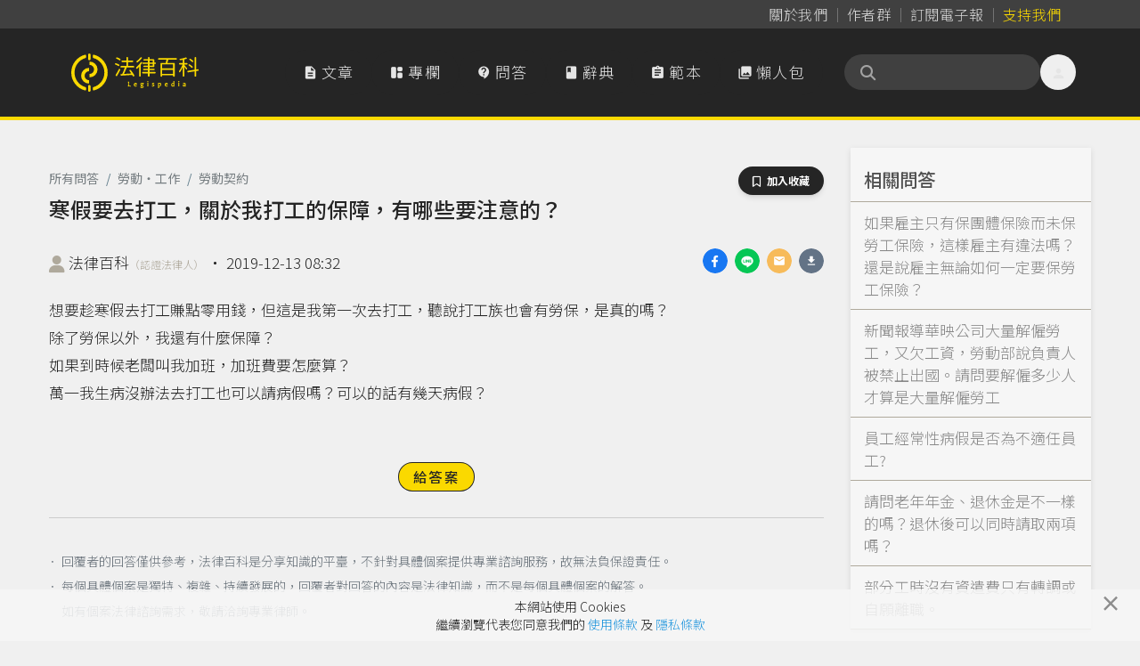

--- FILE ---
content_type: text/html; charset=UTF-8
request_url: https://www.legis-pedia.com/QA/question/1029
body_size: 93484
content:
<!DOCTYPE html>
<html class="" lang="zh-TW">

  <head>
    <title id="pageTitle">寒假要去打工，關於我打工的保障，有哪些要注意的？｜法律百科 Legispedia</title>

    <meta http-equiv="X-UA-Compatible" content="IE=edge,chrome=1">
    <meta http-equiv="Content-Type" content="text/html; charset=utf-8" />
    <meta http-equiv="content-language" content="zh-tw" />
    <META HTTP-EQUIV="EXPIRES" CONTENT="PUBLIC">
    <meta name="viewport" content="width=device-width, minimal-ui, initial-scale=1, maximum-scale=1">
    <meta name="csrf-token" content="IhFCopZHx1FcxhdLtxfbxmOLu4SeqxDFJ9YobLbt">

    <meta property="og:site_name" content="法律百科" />
    <meta property="og:type" content="website" />
    <meta property="fb:app_id" content="726560431037997" />

    <meta name="apple-mobile-web-app-capable" content="yes" />
    <meta name="apple-mobile-web-app-status-bar-style" content="black-translucent">

        <meta property="og:title" content="法律百科｜寒假要去打工，關於我打工的保障，有哪些要注意的？" />

  <link href="https://www.legis-pedia.com/QA/question/1029" rel="canonical">
  <meta property="og:title" content="法律百科｜寒假要去打工，關於我打工的保障，有哪些要注意的？" />
  <meta name="description" content="想要趁寒假去打工賺點零用錢，但這是我第一次去打工，聽說打工族也會有勞保，是真的嗎？
除了勞保以外，我還有什麼保障？
如果到時候老闆叫我加班，加班費要怎麼算？
萬一我生病沒辦法去打工也可以請病假嗎？可以的話有幾天病假？">
  <meta property="og:description" content="想要趁寒假去打工賺點零用錢，但這是我第一次去打工，聽說打工族也會有勞保，是真的嗎？
除了勞保以外，我還有什麼保障？
如果到時候老闆叫我加班，加班費要怎麼算？
萬一我生病沒辦法去打工也可以請病假嗎？可以的話有幾天病假？" />
  <meta property="og:url" content="https://www.legis-pedia.com/QA/question/1029" />
  <meta property="og:image" content="https://www.legis-pedia.com/images/share_img_new.png" />
  <link href="https://www.legis-pedia.com/images/share_img_new.png" rel="image_src" />
  <meta name="keywords" content="法律問題,勞動‧工作,勞動契約">

    
    <link type="image/x-icon" href="https://www.legis-pedia.com/favicon.ico" rel="icon" />
    <link type="image/x-icon" href="https://www.legis-pedia.com/favicon.ico" rel="shortcut icon" />

    
    <link href="/css/reset.css?id=503cb1c030223101236193bc11a43685" rel="preload" as="style" />
    <link href="/css/app.css?id=b28922278b75d2d0a9ff9580f3eb9e28" rel="preload" as="style" />
    <link href="/css/all.css?id=900d701f4975e5877fa34aa92afa0a72" rel="preload" as="style" />

    
    <link href="https://fonts.googleapis.com" rel="preconnect">
    <link href="https://fonts.gstatic.com" rel="preconnect" crossorigin>
    <link href="https://cdn.jsdelivr.net/" rel="preconnect" crossorigin>

    
    <link href="/css/reset.css?id=503cb1c030223101236193bc11a43685" rel="stylesheet" defer />
    <link href="https://cdn.jsdelivr.net/npm/bootstrap@4.6.2/dist/css/bootstrap.min.css" rel="stylesheet"
      integrity="sha384-xOolHFLEh07PJGoPkLv1IbcEPTNtaed2xpHsD9ESMhqIYd0nLMwNLD69Npy4HI+N" crossorigin="anonymous">
    <link href="/css/app.css?id=b28922278b75d2d0a9ff9580f3eb9e28" rel="stylesheet" defer />
    <link href="/css/all.css?id=900d701f4975e5877fa34aa92afa0a72" rel="stylesheet" defer />
    <link href="https://cdn.jsdelivr.net/npm/sweetalert2@11.21.0/dist/sweetalert2.min.css" rel="stylesheet">
    <link href="https://cdn.jsdelivr.net/npm/@splidejs/splide@4.1.4/dist/css/splide.min.css" rel="stylesheet">

    
    <!--[if lt IE 9]>
      <blade ___scripts_2___/>
    <![endif]-->

        <!-- Google tag (gtag.js) -->
    <script async src="https://www.googletagmanager.com/gtag/js?id=G-CVQNY8WWEH"></script>
    <script>
      window.dataLayer = window.dataLayer || [];

      function gtag() {
        dataLayer.push(arguments);
      }
      gtag('js', new Date());

      gtag('config', 'G-CVQNY8WWEH');
    </script>
      </head>

  <body class="qa-page hav-share tw-relative tw-overflow-x-hidden tw-pt-[108px] md:tw-pt-[135px]" data-spy="scroll"
    data-offset="0" data-target="#navigation">
    <script>
      window.fbAsyncInit = function() {
        FB.init({
          appId: '726560431037997',
          cookie: true,
          xfbml: true,
          version: 'v3.1'
        });

        FB.AppEvents.logPageView();

      };

      (function(d, s, id) {
        var js, fjs = d.getElementsByTagName(s)[0];
        if (d.getElementById(id)) {
          return;
        }
        js = d.createElement(s);
        js.id = id;
        js.src = "https://connect.facebook.net/zh_TW/sdk.js";
        js.async = true;
        fjs.parentNode.insertBefore(js, fjs);
      }(document, 'script', 'facebook-jssdk'));
    </script>
    
    
    
          <header class="header-menu tw-fixed tw--top-[.025px] tw-z-[990] tw-w-full tw-transition-all tw-duration-500 data-[stuck]:tw-drop-shadow-md">

  <nav class="header-nav tw-bg-neutral-700 data-[stuck]:tw-hidden"
       aria-label="Global">
    <div
         class="tw-mx-auto tw-grid tw-max-w-6xl tw-grid-flow-col tw-items-center tw-justify-center tw-gap-[2px] sm:tw-justify-end sm:tw-px-6">
      <a class="tw-inline tw-rounded-full tw-px-2 tw-py-1 tw-text-base tw-tracking-normal tw-text-neutral-300 tw-decoration-0 hover:tw-text-neutral-300"
         data-ripple-light="true"
         href="https://www.legis-pedia.com/about"><span
              class="tw-bg-gradient-to-r tw-from-neutral-400 tw-to-zinc-500 tw-bg-[length:0_1px] tw-bg-left-bottom tw-bg-no-repeat tw-pb-[1px] tw-transition-all tw-delay-100 tw-duration-300 hover:tw-bg-[length:100%_1px]">
          關於我們</span></a>
      <span class="tw-mt-[2px] tw-h-3/6 tw-border-0 tw-border-r tw-border-solid tw-border-neutral-500"></span>
      <a class="tw-inline tw-rounded-full tw-px-2 tw-py-1 tw-text-base tw-tracking-normal tw-text-neutral-300 tw-decoration-0 tw-delay-100 hover:tw-text-neutral-300"
         data-ripple-light="true"
         href="https://www.legis-pedia.com/authors"><span
              class="tw-bg-gradient-to-r tw-from-neutral-400 tw-to-zinc-500 tw-bg-[length:0_1px] tw-bg-left-bottom tw-bg-no-repeat tw-pb-[1px] tw-transition-all tw-delay-100 tw-duration-300 hover:tw-bg-[length:100%_1px]">
          作者群</span></a>
      <span class="tw-mt-[2px] tw-h-3/6 tw-border-0 tw-border-r tw-border-solid tw-border-neutral-500"></span>
      <a class="tw-inline tw-rounded-full tw-px-2 tw-py-1 tw-text-base tw-tracking-normal tw-text-neutral-300 tw-decoration-0 tw-delay-100 hover:tw-text-neutral-300"
         data-ripple-light="true"
         href="javascript:SubscriptionPopup.open();"><span
              class="rounded-sm tw-bg-gradient-to-r tw-from-neutral-400 tw-to-zinc-500 tw-bg-[length:0_1px] tw-bg-left-bottom tw-bg-no-repeat tw-pb-[1px] tw-transition-all tw-delay-100 tw-duration-300 hover:tw-bg-[length:100%_1px]">
          訂閱電子報</span></a>
      
      <span class="tw-mt-[2px] tw-h-3/6 tw-border-0 tw-border-r tw-border-solid tw-border-neutral-500"></span>
                    
        <a class="tw--mr-2 tw-inline tw-rounded-full tw-px-2 tw-py-1 tw-text-base tw-tracking-normal tw-text-primary tw-decoration-0 hover:tw-text-primary"
           data-ripple-light="true"
           href="https://support.legis-pedia.com/?utm_source=website&utm_medium=header_button"><span
                class="tw-bg-gradient-to-r tw-from-amber-700 tw-to-primary tw-bg-[length:0_1px] tw-bg-left-bottom tw-bg-no-repeat tw-pb-[1px] tw-transition-all tw-delay-100 tw-duration-300 hover:tw-bg-[length:100%_1px]">
            支持我們</span></a>
          </div>
  </nav>

  <nav class="tw-border-b-4 tw-border-primary tw-bg-secondary tw-transition-all tw-delay-300 tw-duration-400 data-[stuck]:tw-border-b"
       aria-label="Global">
    <div
         class="tw-container tw-mx-auto tw-flex tw-max-w-6xl tw-items-center tw-gap-x-2 tw-px-4 tw-py-4 tw-opacity-100 tw-transition-all tw-delay-300 tw-duration-500 data-[stuck]:tw-py-2">
      <div class="tw-flex xl:tw-hidden">
        <button id="btn-mobile-menu"
                class="tw-relative tw--ml-2 tw-h-10 tw-max-h-[40px] tw-w-10 tw-max-w-[40px] tw-select-none tw-rounded-full tw-text-center tw-align-middle tw-font-sans tw-font-medium tw-transition tw-delay-100 tw-duration-400 tw-ease-in-out hover:tw-bg-neutral-700/70 hover:tw-text-primary active:tw-bg-gray-900/20 disabled:tw-pointer-events-none disabled:tw-opacity-50 disabled:tw-shadow-none"
                data-ripple-light="true"
                aria-controls="mobile-menu"
                aria-expanded="false">
          <i class="material-icons tw--mb-1 tw-text-2xl tw-leading-[2.5rem] tw-text-neutral-200">
            &#xe5d2;
          </i>
        </button>
      </div>
      <a class="tw-inline-flex tw-shrink-0 tw-content-center tw-items-center tw-delay-500 data-[stuck]:tw-py-0 md:tw-py-3"
         href="https://www.legis-pedia.com">
        <span class="tw-sr-only">法律百科 Legispedia</span>
        <img class="tw-mr-2 tw-hidden tw-transition-all tw-delay-100 tw-duration-300 data-[stuck]:tw-opacity-0 md:tw-inline-block"
             src="https://www.legis-pedia.com/img/logo-only.svg"
             alt="法律百科Logo"
             height="43px"
             width="41.109px" />
        <img class="tw-inline-block tw-max-h-[32px] tw-self-center tw-duration-300 data-[stuck]:tw-delay-[400ms] md:tw-max-h-max md:data-[stuck]:tw--ml-[49.18px] md:data-[stuck]:tw-max-h-[35px]"
             src="https://www.legis-pedia.com/img/logo-text-only.svg"
             alt="法律百科Logo文字"
             height="35.016px"
             width="93.734px" />
      </a>
      <div class="tw-ml-auto tw-mr-0 tw-flex tw-items-center tw-gap-x-2">
        <div class="tw-hidden tw-gap-x-2 tw-align-middle xl:tw-flex">
          <a class="tw-aligen-items-center tw-flex tw-text-nowrap tw-rounded-full tw-bg-secondary tw-px-5 tw-py-3 tw-align-middle tw-tracking-wider tw-text-neutral-200 tw-transition tw-delay-100 tw-duration-500 tw-ease-in-out hover:tw-bg-neutral-700/70 hover:tw-text-primary"
             data-ripple-light="true"
             href="https://www.legis-pedia.com/article">
            <i class="material-icons tw-mr-1 !tw-leading-[1.745rem]">
              &#xe873;
            </i>
            文章
          </a>
          <a class="tw-aligen-items-center tw-flex tw-text-nowrap tw-rounded-full tw-bg-secondary tw-px-5 tw-py-3 tw-align-middle tw-tracking-wider tw-text-neutral-200 tw-transition tw-delay-100 tw-duration-500 tw-ease-in-out hover:tw-bg-neutral-700/70 hover:tw-text-primary"
             data-ripple-light="true"
             href="https://www.legis-pedia.com/columns">
            <i class="material-icons-round tw-mr-1 !tw-leading-[1.745rem]">
              &#xe66b;
            </i>
            專欄
          </a>
          <a class="tw-aligen-items-center tw-flex tw-text-nowrap tw-rounded-full tw-bg-secondary tw-px-5 tw-py-3 tw-align-middle tw-tracking-wider tw-text-neutral-200 tw-transition tw-delay-100 tw-duration-400 tw-ease-in-out hover:tw-bg-neutral-700/70 hover:tw-text-primary"
             data-ripple-light="true"
             href="https://www.legis-pedia.com/QA">
            <i class="material-icons-round tw-mr-1 !tw-leading-[1.745rem]">
              &#xe94c;
            </i>
            問答
          </a>
          <a class="tw-aligen-items-center tw-flex tw-text-nowrap tw-rounded-full tw-bg-secondary tw-px-5 tw-py-3 tw-align-middle tw-tracking-wider tw-text-neutral-200 tw-transition tw-delay-100 tw-duration-400 tw-ease-in-out hover:tw-bg-neutral-700/70 hover:tw-text-primary"
             data-ripple-light="true"
             href="https://www.legis-pedia.com/dictionary">
            <i class="material-icons tw-mr-1 !tw-leading-[1.745rem]">
              &#xe865;
            </i>
            辭典
          </a>
          <a class="tw-aligen-items-center tw-flex tw-text-nowrap tw-rounded-full tw-bg-secondary tw-px-5 tw-py-3 tw-align-middle tw-tracking-wider tw-text-neutral-200 tw-transition tw-delay-100 tw-duration-400 tw-ease-in-out hover:tw-bg-neutral-700/70 hover:tw-text-primary"
             data-ripple-light="true"
             href="https://www.legis-pedia.com/template">
            <i class="material-icons tw-mr-1 !tw-leading-[1.745rem]">
              &#xe85d;
            </i>
            範本
          </a>
          <a class="tw-aligen-items-center tw-flex tw-text-nowrap tw-rounded-full tw-bg-secondary tw-px-5 tw-py-3 tw-align-middle tw-tracking-wider tw-text-neutral-200 tw-transition tw-delay-100 tw-duration-400 tw-ease-in-out hover:tw-bg-neutral-700/70 hover:tw-text-primary"
             data-ripple-light="true"
             href="https://www.legis-pedia.com/topic/graphics">
            <i class="material-icons tw-mr-1 !tw-leading-[1.745rem]">
              &#xe413;
            </i>
            懶人包
          </a>
        </div>
        <div class="tw-ml-6 tw-flex tw-flex-row tw-items-end tw-gap-x-2">

          <form class="searchbar tw-mb-0 tw-flex tw-flex-nowrap">
  <div class="tw-relative tw-h-10 tw-w-full tw-min-w-[180px] tw-max-w-[220px] tw-overflow-x-clip">
    <div
      class="tw-absolute tw-left-4 tw-top-2/4 tw-z-10 tw-grid tw-h-5 tw-w-5 tw--translate-y-2/4 tw-place-items-center tw-text-neutral-400">
      <i class="fas fa-search" aria-hidden="true"></i>
    </div>
    <input
      class="tw-peer tw-h-full tw-w-full tw-rounded-full tw-bg-neutral-700 tw-py-2.5 !tw-pr-9 tw-pl-10 tw-text-sm tw-font-normal tw-tracking-normal tw-text-neutral-200 tw-outline-0 tw-transition-all tw-duration-500 placeholder:tw-text-neutral-500 data-[stuck]:tw-py-2"
      id="searchIinput" name="search_key" aria-label="關鍵字搜尋" aria-describedby="btn-search-addon" placeholder="" />
  </div>
</form>


          <button class="tw-relative tw--mr-2 tw-hidden tw-h-10 tw-max-h-[40px] tw-w-10 tw-max-w-[40px] tw-select-none tw-rounded-full tw-text-center tw-align-middle tw-font-sans tw-font-medium tw-transition tw-delay-100 tw-duration-400 tw-ease-in-out hover:tw-bg-neutral-700/70 hover:tw-text-primary active:tw-bg-gray-900/20 disabled:tw-pointer-events-none disabled:tw-opacity-50 disabled:tw-shadow-none xl:tw-inline-block"
                  data-ripple-light="true"
                  data-popover-target="menu">
            <i class="material-icons tw--mb-1 tw-text-2xl tw-leading-[2.5rem] tw-text-neutral-200">
              &#xe7fd;
            </i>
          </button>
          <ul class="tw-absolute tw-z-10 tw-min-w-[180px] tw-overflow-auto tw-rounded-md tw-border tw-border-neutral-50 tw-bg-white tw-p-3 tw-text-sm tw-text-neutral-500 tw-opacity-0 tw-shadow-lg tw-shadow-neutral-500/10 focus:tw-outline-none"
              data-popover="menu"
              data-popover-placement="bottom-end"
              role="menu">
                          <li>
                <div class="tw-space-y-1">
                  <a class="tw-block tw-rounded-full tw-px-5 tw-py-2 tw-text-base tw-font-medium tw-text-neutral-500 hover:tw-bg-secondary hover:tw-text-primary"
                     data-ripple-light="true"
                     href="https://www.legis-pedia.com/login">登入</a>
                  <a class="tw-block tw-rounded-full tw-px-5 tw-py-2 tw-text-base tw-font-medium tw-text-neutral-500 hover:tw-bg-secondary hover:tw-text-primary"
                     data-ripple-light="true"
                     href="https://www.legis-pedia.com/register">註冊</a>
                </div>
              </li>
                      </ul>
        </div>
      </div>
    </div>
    <div id="mobile-menu"
         class="tw-hidden xl:!tw-hidden">
      <div class="tw-space-y-1 tw-px-2 tw-pb-3 tw-pt-2 sm:tw-px-3">
        <!-- Current: "bg-gray-900 text-white", Default: "text-gray-300 hover:bg-gray-700 hover:text-white" -->
        <a class="tw-aligen-items-center tw-flex tw-rounded-full tw-bg-secondary tw-px-5 tw-py-3 tw-align-middle tw-tracking-wider tw-text-neutral-200 tw-transition tw-delay-100 tw-duration-500 tw-ease-in-out hover:tw-bg-neutral-700/70 hover:tw-text-primary"
           data-ripple-light="true"
           href="https://www.legis-pedia.com/article">
          <i class="material-icons tw-mr-1 !tw-leading-[2rem]">
            &#xe873;
          </i>
          文章
        </a>
        <a class="tw-aligen-items-center tw-flex tw-rounded-full tw-bg-secondary tw-px-5 tw-py-3 tw-align-middle tw-tracking-wider tw-text-neutral-200 tw-transition tw-delay-100 tw-duration-500 tw-ease-in-out hover:tw-bg-neutral-700/70 hover:tw-text-primary"
           data-ripple-light="true"
           href="https://www.legis-pedia.com/columns">
          <i class="material-icons tw-mr-1 !tw-leading-[2rem]">
            &#xe66b;
          </i>
          專欄
        </a>
        <a class="tw-aligen-items-center tw-flex tw-rounded-full tw-bg-secondary tw-px-5 tw-py-3 tw-align-middle tw-tracking-wider tw-text-neutral-200 tw-transition tw-delay-100 tw-duration-400 tw-ease-in-out hover:tw-bg-neutral-700/70 hover:tw-text-primary"
           data-ripple-light="true"
           href="https://www.legis-pedia.com/QA">
          <i class="material-icons-round tw-mr-1 !tw-leading-[1.745rem]">
            &#xe94c;
          </i>
          問答
        </a>
        <a class="tw-aligen-items-center tw-flex tw-rounded-full tw-bg-secondary tw-px-5 tw-py-3 tw-align-middle tw-tracking-wider tw-text-neutral-200 tw-transition tw-delay-100 tw-duration-400 tw-ease-in-out hover:tw-bg-neutral-700/70 hover:tw-text-primary"
           data-ripple-light="true"
           href="https://www.legis-pedia.com/dictionary">
          <i class="material-icons tw-mr-1 !tw-leading-[1.745rem]">
            &#xe865;
          </i>
          辭典
        </a>
        <a class="tw-aligen-items-center tw-flex tw-rounded-full tw-bg-secondary tw-px-5 tw-py-3 tw-align-middle tw-tracking-wider tw-text-neutral-200 tw-transition tw-delay-100 tw-duration-400 tw-ease-in-out hover:tw-bg-neutral-700/70 hover:tw-text-primary"
           data-ripple-light="true"
           href="https://www.legis-pedia.com/template">
          <i class="material-icons tw-mr-1 !tw-leading-[1.745rem]">
            &#xe85d;
          </i>
          範本
        </a>
        <a class="tw-aligen-items-center tw-flex tw-rounded-full tw-bg-secondary tw-px-5 tw-py-3 tw-align-middle tw-tracking-wider tw-text-neutral-200 tw-transition tw-delay-100 tw-duration-400 tw-ease-in-out hover:tw-bg-neutral-700/70 hover:tw-text-primary"
           data-ripple-light="true"
           href="https://www.legis-pedia.com/topic/graphics">
          <i class="material-icons tw-mr-1 !tw-leading-[1.745rem]">
            &#xe413;
          </i>
          懶人包
        </a>
      </div>
      <div class="tw-border-t tw-border-gray-700 tw-pb-5 tw-pt-4">
                  <div class="tw-space-y-1 tw-px-2 sm:tw-px-3">
            <a class="tw-block tw-rounded-full tw-px-5 tw-py-2 tw-text-base tw-font-medium tw-text-neutral-400 hover:tw-bg-neutral-700 hover:tw-text-neutral-200"
               data-ripple-light="true"
               href="https://www.legis-pedia.com/login">登入</a>
            <a class="tw-block tw-rounded-full tw-px-5 tw-py-2 tw-text-base tw-font-medium tw-text-neutral-400 hover:tw-bg-neutral-700 hover:tw-text-neutral-200"
               data-ripple-light="true"
               href="https://www.legis-pedia.com/register">註冊</a>
          </div>
              </div>
  </nav>
</header>



    
      <div class="container">
    
    <div class="row">
      <div class="col-md-9 page-main-col" id="QaQuestWithAnsDiv">
        <div>
          <div class="tw-mb-4 tw-block tw-text-end">
                      </div>

          <div class="tw-flex tw-items-end tw-justify-between">
            <nav class="block w-fit" aria-label="breadcrumb">
              <ul class="tw-flex tw-w-full tw-flex-wrap tw-items-center tw-rounded-md tw-bg-opacity-60 tw-py-2">
                <li class="tw-flex tw-cursor-pointer tw-items-center tw-font-sans tw-text-sm tw-font-normal tw-leading-normal tw-antialiased">
                  <a class="tw-text-blue-gray-900 tw-opacity-60 tw-transition-all tw-duration-300 hover:tw-font-medium hover:tw-text-neutral-600 hover:tw-opacity-100"
                    href="https://www.legis-pedia.com/QA">
                    所有問答
                  </a>
                </li>

                                  <li
                    class="tw-flex tw-cursor-pointer tw-items-center tw-font-sans tw-text-sm tw-font-normal tw-leading-normal tw-text-blue-gray-900 tw-antialiased tw-transition-colors tw-duration-300 hover:tw-text-light-blue-500">
                    <span
                      class="tw-pointer-events-none tw-mx-2 tw-select-none tw-font-sans tw-text-sm tw-font-normal tw-leading-normal tw-text-blue-gray-500 tw-antialiased">
                      /
                    </span>
                    <a class="tw-text-blue-gray-900 tw-opacity-60 tw-transition-all tw-duration-300 hover:tw-font-medium hover:tw-text-neutral-600 hover:tw-opacity-100"
                      href="https://www.legis-pedia.com/QA/labor-work">
                      勞動‧工作
                    </a>
                  </li>
                                                  <li
                    class="tw-flex tw-cursor-pointer tw-items-center tw-font-sans tw-text-sm tw-font-normal tw-leading-normal tw-text-blue-gray-900 tw-antialiased tw-transition-colors tw-duration-300 hover:tw-text-light-blue-500">
                    <span
                      class="tw-pointer-events-none tw-mx-2 tw-select-none tw-font-sans tw-text-sm tw-font-normal tw-leading-normal tw-text-blue-gray-500 tw-antialiased">
                      /
                    </span>
                    <a class="tw-text-blue-gray-900 tw-opacity-60 tw-transition-all tw-duration-300 hover:tw-font-medium hover:tw-text-neutral-600 hover:tw-opacity-100"
                      href="https://www.legis-pedia.com/QA/labor-work?t=55">
                      勞動契約
                    </a>
                  </li>
                              </ul>
            </nav>
            <div>
              <button
  class="hide btn-toogle-bookmark tw-select-none tw-rounded-full tw-bg-secondary tw-px-4 tw-py-2 tw-text-center tw-align-middle tw-font-sans tw-text-xs tw-font-bold tw-uppercase tw-text-white tw-shadow-md tw-shadow-gray-900/10 tw-transition-all hover:tw-shadow-lg hover:tw-shadow-gray-900/20 disabled:tw-pointer-events-none disabled:tw-opacity-50 disabled:tw-shadow-none"
  data-ripple-light="true" data-component-id="btn_toogle-bookmark:696c45384fc3e" data-post-type="App\Qaquestion" data-post-id="1029"
  data-is-active="false" type="button">
  <i class="far fa-bookmark tw-mr-1" aria-hidden="true"></i>
  <span>加入收藏</span>
</button>

            </div>
          </div>

          <h1 class="article-forprint tw-mb-4 tw-text-2xl" id="pageTitle">
            寒假要去打工，關於我打工的保障，有哪些要注意的？
          </h1>
        </div>

        <div class="qa-author-div">
          <div class="float-right">
            <ul class="lesgis-share-ui">
              
              <li>
                <a href="https://www.facebook.com/sharer.php?u=https%3A%2F%2Fwww.legis-pedia.com%2FQA%2Fquestion%2F1029"
                  onclick="Page.ga_click2('Share_qa_fb', '寒假要去打工，關於我打工的保障，有哪些要注意的？', 1)" target="_blank" rel="noreferrer noopener">
                  <div
                    style="width:28px; height:28px; border-radius:50%; background-image: url('/images/icons/share/facebook.png'); background-size: contain;">
                  </div>
                </a>
              </li>
              
              <li>
                
                <a class="view-on-destop"
                  href="https://social-plugins.line.me/lineit/share?url=&text=法律百科｜寒假要去打工，關於我打工的保障，有哪些要注意的？+https%3A%2F%2Fwww.legis-pedia.com%2FQA%2Fquestion%2F1029&from=line_scheme"
                  onclick="Page.ga_click2('Share_qa_line', '寒假要去打工，關於我打工的保障，有哪些要注意的？', 1)" target="_blank" rel="noreferrer noopener">
                  <div
                    style="width:28px; height:28px; border-radius:50%; background-image: url('/images/icons/share/line.png'); background-size: contain;">
                  </div>
                </a>
                
                <a class="view-on-mobile" href="http://line.me/R/msg/text/?法律百科｜寒假要去打工，關於我打工的保障，有哪些要注意的？%0D%0Ahttps%3A%2F%2Fwww.legis-pedia.com%2FQA%2Fquestion%2F1029"
                  onclick="Page.ga_click2('Share_qa_line', '寒假要去打工，關於我打工的保障，有哪些要注意的？', 1)" target="_blank" rel="noreferrer noopener">
                  <div
                    style="width:28px; height:28px; border-radius:50%; background-image: url('/images/icons/share/line.png'); background-size: contain;">
                  </div>
                </a>
              </li>
              
              <li>
                <a href="mailto:?subject=法律百科｜寒假要去打工，關於我打工的保障，有哪些要注意的？&body=問題網址：https%3A%2F%2Fwww.legis-pedia.com%2FQA%2Fquestion%2F1029"
                  onclick="Page.ga_click2('Share_qa_mail', '寒假要去打工，關於我打工的保障，有哪些要注意的？', 1)">
                  <div
                    style="width:28px; height:28px; border-radius:50%; background-image: url('/images/icons/share/email.png'); background-size: contain;">
                  </div>
                </a>
              </li>
              
              <li>
                <a href="https://www.legis-pedia.com/QA/1029/download" onclick="Page.ga_click2('Share_qa_download', '寒假要去打工，關於我打工的保障，有哪些要注意的？', 1)">
                  <div
                    style="width:28px; height:28px; border-radius:50%; background-image: url('/images/icons/share/download.png'); background-size: contain;">
                  </div>
                </a>
              </li>
            </ul>
          </div>

          <i class="fa fa-user" aria-hidden="true"
            style="display: inline-block; vertical-align: middle; font-size: 20px;  color: #AFA99C"></i>
          <a class="tw-inline-flex miz-text-link secondary tw-items-center tw-flex-nowrap tw-whitespace-nowrap" href="https://www.legis-pedia.com/member/193">法律百科<span class="theme-gray tw-mt-1 tw-text-xs">（認證法律人）</span></a>
          <span class="view-on-destop"> ‧ </span>
          <br class="view-on-mobile" />
          2019-12-13 08:32

                  </div>

                  <br />
          <p class="page-desc page-question-desc">想要趁寒假去打工賺點零用錢，但這是我第一次去打工，聽說打工族也會有勞保，是真的嗎？<br />
除了勞保以外，我還有什麼保障？<br />
如果到時候老闆叫我加班，加班費要怎麼算？<br />
萬一我生病沒辦法去打工也可以請病假嗎？可以的話有幾天病假？</p>
        
        <div class="tw-mb-6 tw-mt-12 tw-text-center">
                      <a class="miz-btn primary btn-sm" href="javascript:Page.RedirtoLlogin();">
                              給答案
                          </a>
                  </div>

        <hr>

        <div class="text-secondary py-2" style="padding-left: 1em; line-height: 20px; text-indent: -1.25em; font-size: 14px;">
          <ul>
            <li class="mb-2">
              ． 回覆者的回答僅供參考，法律百科是分享知識的平臺，不針對具體個案提供專業諮詢服務，故無法負保證責任。
            </li>
            <li class="mb-2">
              ． 每個具體個案是獨特、複雜、持續發展的，回覆者對回答的內容是法律知識，而不是每個具體個案的解答。
            </li>
          </ul>
          <span>
            如有個案法律諮詢需求，敬請洽詢專業律師。
          </span>
        </div>

        <hr style="border-color: #FAD900;">

        <div class="Qa-AnswerList" id="QaAnswerList">
                                    <div class="QaAnswerOne QaAns-one-924 " id="Ans-924">
  <div class="ans-one-main">
    <div class="QaAnswerOne-Intro">
      <div class="row">
        <div class="col-md-6 QaAnswerOne-Author">
          <i class="fa fa-user" aria-hidden="true" style="display: inline-block; vertical-align: middle; font-size: 38px;  color: #AFA99C"></i>
          <div class="inline-block" style="display: inline-block; vertical-align: middle; ">
            <a class="tw-inline-flex miz-text-link secondary tw-items-center tw-flex-nowrap tw-whitespace-nowrap" href="https://www.legis-pedia.com/member/193">法律百科<span class="theme-gray tw-mt-1 tw-text-xs">（認證法律人）</span></a>
          </div>
        </div>
        <div class="col-md-6 text-right QaAnswerOne-Extact">
                      <div class="tw-inline-flex tw-gap-x-2">
  <a class="theme-gray  tw-items-center"
    href="javascript:Page.Action.like('qaans', 924)">
    <i class="far fa-thumbs-up"></i>
    <span class="qaans-924-likes">2</span>
  </a>

  <a class="theme-gray tw-items-center" href="#comment-list.for-qaans-924">
    <i class="far fa-comment"></i>
    <span class="qaans-924-Comments">0</span>
  </a>
</div>
            <br />
            <div class="toggle-span">
              <a class="theme-gray" href="javascript:void(0);"><i class="fas fa-ellipsis-h">動作</i></a>
              <div class="toggle-admin-menu ani-all">
                <ul>
                  <li>
                    <a href="javascript:QaQuestPage.clickAnsComdSign('.Comments-group.for-qaans-924');">留言</a>
                  </li>
                                      <li>
                      <a href="javascript:Page.Action.report('qaans',924)">檢舉</a>
                    </li>
                                  </ul>
              </div>
            </div>
            <span class="theme-gray">2020-09-29 02:10</span>
                  </div>
      </div>
    </div>
    <div class="QaAnswerOne-content">
      <div class="QaAnswerOne-content-main">
        <div class="list-lv list-lv1">&#21214;&#20445;<br>
&#21482;&#35201;&#26159;&#20721;&#29992;5&#20154;&#20197;&#19978;&#30340;&#20107;&#26989;&#21934;&#20301;&#65292;&#38599;&#20027;&#25033;&#28858;&#20358;&#25171;&#24037;&#30340;&#20860;&#32887;&#21214;&#24037;&#65288;&#21214;&#21205;&#27861;&#20196;&#31281;&#28858;&#12300;&#37096;&#20998;&#24037;&#26178;&#21214;&#24037;&#12301;&#65289;&#25237;&#20445;&#21214;&#24037;&#20445;&#38570;<sup data-a924-footnote-id="jyw6k"><a href="#a924-footnote-1" id="a924-footnote-marker-1-1" rel="footnote">[1]</a></sup>&#65292;&#19981;&#24471;&#34249;&#21475;&#21214;&#24037;&#20677;&#28858;&#20860;&#32887;&#25171;&#24037;&#20358;&#35215;&#36991;&#25237;&#20445;&#36012;&#20219;&#12290;</div>

<div class="list-lv list-lv1">&#21152;&#29677;&#36027;<br>
&#20860;&#32887;&#21214;&#24037;&#22914;&#26524;&#22312;&#24179;&#26085;&#24037;&#26178;&#20197;&#22806;&#65292;&#21516;&#24847;&#20877;&#21152;&#29677;&#65292;&#21152;&#29677;&#36027;&#20381;&#27599;&#26085;&#21512;&#35336;&#32317;&#24037;&#26178;8&#23567;&#26178;&#20197;&#20839;&#65292;&#25110;&#36229;&#36942;8&#23567;&#26178;2&#31278;&#29376;&#27841;&#35336;&#31639;&#65306;</div>

<div class="list-lv list-lv2">8&#23567;&#26178;&#20197;&#20839;<br>
&#20363;&#22914;&#24179;&#26085;&#24037;&#26178;&#26159;4&#23567;&#26178;&#65292;&#33509;&#21152;&#29677;4&#23567;&#26178;&#20197;&#20839;&#65292;&#21512;&#35336;&#32317;&#24037;&#26178;&#36996;&#19981;&#21040;&#27861;&#23450;&#27491;&#24120;&#24037;&#26178;8&#23567;&#26178;<sup data-a924-footnote-id="bus5v"><a href="#a924-footnote-2" id="a924-footnote-marker-2-1" rel="footnote">[2]</a></sup>&#30340;&#35441;&#65292;&#34218;&#36039;&#21063;&#30001;&#21214;&#36039;&#38617;&#26041;&#20358;&#35696;&#23450;&#65292;&#20294;&#26159;&#28961;&#35542;&#22914;&#20309;&#65292;&#37117;&#19981;&#33021;&#20302;&#26044;&#26178;&#34218;158&#20803;&#65288;2021&#24180;1&#26376;1&#26085;&#36215;&#27599;&#23567;&#26178;&#30340;&#22522;&#26412;&#24037;&#36039;&#35519;&#28858;160&#20803;&#65289;&#12290;</div>

<div class="list-lv list-lv2">&#36229;&#36942;8&#23567;&#26178;<br>
&#23601;&#35201;&#20381;&#29031;&#21214;&#21205;&#22522;&#28310;&#27861;&#31532;24&#26781;&#31532;1&#38917;&#65292;&#21152;&#25104;&#35336;&#31639;&#21152;&#29677;&#36027;&#65292;&#20063;&#23601;&#26159;&#21069;2&#20491;&#23567;&#26178;&#21152;&#32102;1&#65295;3&#20197;&#19978;&#65292;&#24460;2&#20491;&#23567;&#26178;&#21152;&#32102;2&#65295;3&#20197;&#19978;<sup data-a924-footnote-id="9kiw0"><a href="#a924-footnote-3" id="a924-footnote-marker-3-1" rel="footnote">[3]</a></sup>&#12290;</div>

<div class="list-lv list-lv1">&#30149;&#20551;<br>
&#23130;&#20551;&#12289;&#21930;&#20551;&#12289;&#20107;&#20551;&#12289;&#30149;&#20551;&#37117;&#26159;&#27604;&#29031;&#27491;&#32887;&#21214;&#24037;&#25152;&#25033;&#25918;&#20551;&#30340;&#22825;&#25976;&#65292;&#25353;&#29031;&#24037;&#26178;&#27604;&#20363;&#26680;&#32102;&#12290;&#20363;&#22914;&#27491;&#32887;&#21214;&#24037;&#65288;&#27599;&#36913;&#27861;&#23450;&#24037;&#26178;40&#23567;&#26178;<sup data-a924-footnote-id="ej34s"><a href="#a924-footnote-4" id="a924-footnote-marker-4-1" rel="footnote">[4]</a></sup>&#65289;1&#24180;&#26377;30&#22825;&#30149;&#20551;<sup data-a924-footnote-id="92khb"><a href="#a924-footnote-5" id="a924-footnote-marker-5-1" rel="footnote">[5]</a></sup>&#65292;&#20860;&#32887;&#21214;&#24037;&#22914;&#26524;&#24179;&#22343;&#27599;&#36913;&#24037;&#26178;&#26159;20&#23567;&#26178;&#65292;&#30149;&#20551;&#26178;&#25976;&#23601;&#26159;&#20182;&#30340;&#24179;&#22343;&#27599;&#36913;&#24037;&#20316;&#26178;&#25976;&#38500;&#20197;40&#23567;&#26178;&#20056;&#20197;30&#26085;&#20877;&#20056;&#20197;8&#23567;&#26178;<sup data-a924-footnote-id="2esfe"><a href="#a924-footnote-6" id="a924-footnote-marker-6-1" rel="footnote">[6]</a></sup>&#65292;1&#24180;&#26377;120&#23567;&#26178;&#30340;&#30149;&#20551;&#65288;20&#65295;40&#65290;30&#65290;8&#65309;120&#65289;&#12290;</div>

<div class="list-lv list-lv1">&#38500;&#27492;&#20043;&#22806;&#65292;&#25171;&#24037;&#26063;&#23578;&#26377;&#20854;&#20182;&#24180;&#36039;&#12289;&#20241;&#20551;&#36039;&#36963;&#31561;&#21508;&#31278;&#27861;&#24459;&#20445;&#38556;&#65292;&#30456;&#38364;&#20839;&#23481;&#21487;&#20197;&#36914;&#19968;&#27493;&#21443;&#32771;&#27861;&#24459;&#30334;&#31185;&#25991;&#31456;&#65306;&#20313;&#38738;&#24935;&#65288;2020&#65289;&#65292;&#12298;<a href="https://www.legis-pedia.com/article/labor-work/664">&#25171;&#24037;&#26063;&#30340;&#27861;&#24459;&#20445;&#38556;&mdash;&mdash;&#35527;&#20860;&#32887;&#21214;&#24037;&#30340;&#21214;&#21205;&#27402;&#30410;</a>&#12299;&#12290;</div>

<section class="footnotes">
<header>
<p>&#35387;&#33139;</p>
</header>

<ol>
	<li data-a924-footnote-id="jyw6k" id="a924-footnote-1"><a href="#a924-footnote-marker-1-1">&#12288;</a> <cite><a href="https://law.moj.gov.tw/LawClass/LawSingle.aspx?pcode=N0050001&amp;flno=6">&#21214;&#24037;&#20445;&#38570;&#26781;&#20363;&#31532;6&#26781;</a>&#65306;&#12300;<br>
	I &#24180;&#28415;&#21313;&#20116;&#27506;&#20197;&#19978;&#65292;&#20845;&#21313;&#20116;&#27506;&#20197;&#19979;&#20043;&#24038;&#21015;&#21214;&#24037;&#65292;&#25033;&#20197;&#20854;&#38599;&#20027;&#25110;&#25152;&#23660;&#22296;&#39636;&#25110;&#25152;&#23660;&#27231;&#27083;&#28858;&#25237;&#20445;&#21934;&#20301;&#65292;&#20840;&#37096;&#21443;&#21152;&#21214;&#24037;&#20445;&#38570;&#28858;&#34987;&#20445;&#38570;&#20154;&#65306;<br>
	&#19968;&#12289;&#21463;&#20721;&#26044;&#20721;&#29992;&#21214;&#24037;&#20116;&#20154;&#20197;&#19978;&#20043;&#20844;&#12289;&#27665;&#29151;&#24037;&#24288;&#12289;&#31014;&#22580;&#12289;&#40573;&#22580;&#12289;&#36786;&#22580;&#12289;&#29287;&#22580;&#12289;&#26519;&#22580;&#12289;&#33590;&#22580;&#20043;&#29986;&#26989;&#21214;&#24037;&#21450;&#20132;&#36890;&#12289;&#20844;&#29992;&#20107;&#26989;&#20043;&#21729;&#24037;&#12290;<br>
	&#20108;&#12289;&#21463;&#20721;&#26044;&#20721;&#29992;&#20116;&#20154;&#20197;&#19978;&#20844;&#21496;&#12289;&#34892;&#34399;&#20043;&#21729;&#24037;&#12290;<br>
	&#19977;&#12289;&#21463;&#20721;&#26044;&#20721;&#29992;&#20116;&#20154;&#20197;&#19978;&#20043;&#26032;&#32862;&#12289;&#25991;&#21270;&#12289;&#20844;&#30410;&#21450;&#21512;&#20316;&#20107;&#26989;&#20043;&#21729;&#24037;&#12290;<br>
	&#22235;&#12289;&#20381;&#27861;&#19981;&#24471;&#21443;&#21152;&#20844;&#21209;&#20154;&#21729;&#20445;&#38570;&#25110;&#31169;&#31435;&#23416;&#26657;&#25945;&#32887;&#21729;&#20445;&#38570;&#20043;&#25919;&#24220;&#27231;&#38364;&#21450;&#20844;&#12289;&#31169;&#31435;&#23416;&#26657;&#20043;&#21729;&#24037;&#12290;<br>
	&#20116;&#12289;&#21463;&#20721;&#24478;&#20107;&#28417;&#26989;&#29983;&#29986;&#20043;&#21214;&#21205;&#32773;&#12290;<br>
	&#20845;&#12289;&#22312;&#25919;&#24220;&#30331;&#35352;&#26377;&#26696;&#20043;&#32887;&#26989;&#35347;&#32244;&#27231;&#27083;&#25509;&#21463;&#35347;&#32244;&#32773;&#12290;<br>
	&#19971;&#12289;&#28961;&#19968;&#23450;&#38599;&#20027;&#25110;&#33258;&#29151;&#20316;&#26989;&#32780;&#21443;&#21152;&#32887;&#26989;&#24037;&#26371;&#32773;&#12290;<br>
	&#20843;&#12289;&#28961;&#19968;&#23450;&#38599;&#20027;&#25110;&#33258;&#29151;&#20316;&#26989;&#32780;&#21443;&#21152;&#28417;&#26371;&#20043;&#30002;&#39006;&#26371;&#21729;&#12290;<br>
	II &#21069;&#38917;&#35215;&#23450;&#65292;&#26044;&#32147;&#20027;&#31649;&#27231;&#38364;&#35469;&#23450;&#20854;&#24037;&#20316;&#24615;&#36074;&#21450;&#29872;&#22659;&#28961;&#31001;&#36523;&#24515;&#20581;&#24247;&#20043;&#26410;&#28415;&#21313;&#20116;&#27506;&#21214;&#24037;&#20134;&#36969;&#29992;&#20043;&#12290;<br>
	III &#21069;&#20108;&#38917;&#25152;&#31281;&#21214;&#24037;&#65292;&#21253;&#25324;&#22312;&#32887;&#22806;&#22283;&#31821;&#21729;&#24037;&#12290;&#12301;</cite></li>
	<li data-a924-footnote-id="bus5v" id="a924-footnote-2"><a href="#a924-footnote-marker-2-1">&#12288;</a> <cite><a href="https://law.moj.gov.tw/LawClass/LawSingle.aspx?pcode=N0030001&amp;flno=30">&#21214;&#21205;&#22522;&#28310;&#27861;&#31532;30&#26781;</a>&#31532;1&#38917;&#65306;&#12300;&#21214;&#24037;&#27491;&#24120;&#24037;&#20316;&#26178;&#38291;&#65292;&#27599;&#26085;&#19981;&#24471;&#36229;&#36942;&#20843;&#23567;&#26178;&#65292;&#27599;&#36913;&#19981;&#24471;&#36229;&#36942;&#22235;&#21313;&#23567;&#26178;&#12290;&#12301;</cite></li>
	<li data-a924-footnote-id="9kiw0" id="a924-footnote-3"><a href="#a924-footnote-marker-3-1">&#12288;</a> <cite><a href="https://law.moj.gov.tw/LawClass/LawSingle.aspx?pcode=N0030001&amp;flno=24">&#21214;&#21205;&#22522;&#28310;&#27861;&#31532;24&#26781;</a>&#31532;1&#38917;&#65306;&#12300;&#38599;&#20027;&#24310;&#38263;&#21214;&#24037;&#24037;&#20316;&#26178;&#38291;&#32773;&#65292;&#20854;&#24310;&#38263;&#24037;&#20316;&#26178;&#38291;&#20043;&#24037;&#36039;&#65292;&#20381;&#19979;&#21015;&#27161;&#28310;&#21152;&#32102;&#65306;<br>
	&#19968;&#12289;&#24310;&#38263;&#24037;&#20316;&#26178;&#38291;&#22312;&#20108;&#23567;&#26178;&#20197;&#20839;&#32773;&#65292;&#25353;&#24179;&#26085;&#27599;&#23567;&#26178;&#24037;&#36039;&#38989;&#21152;&#32102;&#19977;&#20998;&#20043;&#19968;&#20197;&#19978;&#12290;<br>
	&#20108;&#12289;&#20877;&#24310;&#38263;&#24037;&#20316;&#26178;&#38291;&#22312;&#20108;&#23567;&#26178;&#20197;&#20839;&#32773;&#65292;&#25353;&#24179;&#26085;&#27599;&#23567;&#26178;&#24037;&#36039;&#38989;&#21152;&#32102;&#19977;&#20998;&#20043;&#20108;&#20197;&#19978;&#12290;<br>
	&#19977;&#12289;&#20381;&#31532;&#19977;&#21313;&#20108;&#26781;&#31532;&#22235;&#38917;&#35215;&#23450;&#65292;&#24310;&#38263;&#24037;&#20316;&#26178;&#38291;&#32773;&#65292;&#25353;&#24179;&#26085;&#27599;&#23567;&#26178;&#24037;&#36039;&#38989;&#21152;&#20493;&#30332;&#32102;&#12290;&#12301;</cite></li>
	<li data-a924-footnote-id="ej34s" id="a924-footnote-4"><a href="#a924-footnote-marker-4-1">&#12288;</a> <cite><a href="https://law.moj.gov.tw/LawClass/LawSingle.aspx?pcode=N0030001&amp;flno=30">&#21214;&#21205;&#22522;&#28310;&#27861;&#31532;30&#26781;</a>&#31532;1&#38917;&#12290;</cite></li>
	<li data-a924-footnote-id="92khb" id="a924-footnote-5"><a href="#a924-footnote-marker-5-1">&#12288;</a> <cite><a href="https://law.moj.gov.tw/LawClass/LawSingle.aspx?pcode=N0030006&amp;flno=4">&#21214;&#24037;&#35531;&#20551;&#35215;&#21063;&#31532;4&#26781;</a>&#31532;1&#38917;&#65306;&#12300;&#21214;&#24037;&#22240;&#26222;&#36890;&#20663;&#23475;&#12289;&#30142;&#30149;&#25110;&#29983;&#29702;&#21407;&#22240;&#24517;&#38920;&#27835;&#30274;&#25110;&#20241;&#39178;&#32773;&#65292;&#24471;&#22312;&#24038;&#21015;&#35215;&#23450;&#31684;&#22285;&#20839;&#35531;&#26222;&#36890;&#20663;&#30149;&#20551;&#65306;<br>
	&#19968;&#12289;&#26410;&#20303;&#38498;&#32773;&#65292;&#19968;&#24180;&#20839;&#21512;&#35336;&#19981;&#24471;&#36229;&#36942;&#19977;&#21313;&#26085;&#12290;<br>
	&#20108;&#12289;&#20303;&#38498;&#32773;&#65292;&#20108;&#24180;&#20839;&#21512;&#35336;&#19981;&#24471;&#36229;&#36942;&#19968;&#24180;&#12290;<br>
	&#19977;&#12289;&#26410;&#20303;&#38498;&#20663;&#30149;&#20551;&#33287;&#20303;&#38498;&#20663;&#30149;&#20551;&#20108;&#24180;&#20839;&#21512;&#35336;&#19981;&#24471;&#36229;&#36942;&#19968;&#24180;&#12290;&#12301;</cite></li>
	<li data-a924-footnote-id="2esfe" id="a924-footnote-6"><a href="#a924-footnote-marker-6-1">&#12288;</a> <cite><a href="https://laws.mol.gov.tw/FLAW/FLAWDOC01.aspx?id=FL072875&amp;flno=6">&#20721;&#29992;&#37096;&#20998;&#26178;&#38291;&#24037;&#20316;&#21214;&#24037;&#25033;&#34892;&#27880;&#24847;&#20107;&#38917;&#31532;6&#26781;</a>&#31532;3&#38917;&#31532;4&#27454;&#65306;&#12300;&#38520;&#12289;&#21214;&#21205;&#26781;&#20214;&#22522;&#28310;&#65306;&hellip;&hellip;&#19977;&#12289;&#20363;&#20551;&#12289;&#20241;&#24687;&#26085;&#12289;&#20241;&#20551;&#12289;&#35531;&#20551;&#31561;&#30456;&#38364;&#27402;&#30410;&#65306;&hellip;&hellip;&#65288;&#22235;&#65289;&#23130;&#12289;&#21930;&#12289;&#20107;&#12289;&#30149;&#20551;&#20381;&#21214;&#24037;&#35531;&#20551;&#35215;&#21063;&#36774;&#29702;&#65292;&#20854;&#35531;&#20551;&#20043;&#26178;&#25976;&#65292;&#24471;&#21443;&#32771;&#19979;&#21015;&#26041;&#24335;&#35336;&#32102;&#65306;&#25353;&#21214;&#24037;&#24179;&#22343;&#27599;&#36913;&#24037;&#20316;&#26178;&#25976;&#38500;&#20197;40&#23567;&#26178;&#20056;&#20197;&#25033;&#32102;&#20104;&#35531;&#20551;&#26085;&#25976;&#20056;&#20197;8&#23567;&#26178;&#12290;&#12301;</cite></li>
</ol>
</section>

      </div>
      <div class="article-end-likes !tw-mt-6 md:!tw-mt-12">
          <div class="">
      <a class="btn-article-thumbup d-inline-block pull-right" href="javascript:Page.Action.like('qaans',924)">
        <div class="miz-reactive-btn ">
          <span class="__active-content">已經按過讚</span>
          <span class="__inactive-content">這篇回答有幫助到你的話，請給我一個讚</span>
          <i class="fa-solid fa-thumbs-up ml-2"></i>
        </div>
      </a>
    </div>
    </div>

          </div>

              <div class="tags-group">
        <i class="fas fa-tags tw-mr-2"></i>
                            <a class="article-tag tag-item" href="javascript:SearchHandle.go('兼職勞工');">
            兼職勞工
          </a>
                              ，
                    <a class="article-tag tag-item" href="javascript:SearchHandle.go('打工');">
            打工
          </a>
                              ，
                    <a class="article-tag tag-item" href="javascript:SearchHandle.go('部分工時勞工');">
            部分工時勞工
          </a>
                              ，
                    <a class="article-tag tag-item" href="javascript:SearchHandle.go('勞動權益');">
            勞動權益
          </a>
                              ，
                    <a class="article-tag tag-item" href="javascript:SearchHandle.go('工讀');">
            工讀
          </a>
              </div>
      </div>
  
  <div class="Comments-group Comments-sign-box for-qaans-924 active" id="comment-list">
  <div class="d-flex active mb-3 tw-border tw-border-secondary !tw-bg-white">
    <div class="d-flex mr-2 mt-1">
      <i class="material-icons tw-text-secondary">
        &#xe7fd;
      </i>
    </div>

    <div class="d-flex flex-grow-1 flex-column">
      <div class="d-flex flex-grow-1 flex-row mb-0">
        <div class="flex-grow-1 mb-0">
          <select class="form-control form-control-sm miz-input w-fit anonymous_sel" name="anonymous">
            <option value="是">匿名</option>
            <option value="否" selected="selected">署名</option>
          </select>
          <textarea class="form-control form-control-sm miz-input comment-sign-input w-full mt-2 mb-0" name="commentText" rows="2"
            placeholder="留言最少需要10個字，不超過500字以上"></textarea>
        </div>

        <div class="align-self-end flex-shrink-0 mb-0 ml-2">
          <a class="miz-btn btn-sm btn-icon secondary" href="javascript:Page.Action.comment('qaans',924);"><i
              class="fa-solid fa-paper-plane"></i></a>
        </div>
      </div>
      <span class="error-form for-commentText" style="line-height: 21px"></span>
    </div>
  </div>

  <div class="Comments-list  tw-flex tw-flex-col tw-border tw-border-secondary !tw-bg-white">
      </div>

</div>





</div>

                              </div>
      </div>
      <div class="col-md-3 page-right-col">
        <section id="similares-block"></section>
      </div>
    </div>
  </div>

  <!-- Modal -->
<div class="modal fade" id="ModalArticleForm" role="dialog" aria-labelledby="exampleModalCenterTitle" aria-hidden="true" tabindex="-1">
  <div class="modal-dialog modal-dialog-centered">
    <div class="modal-content">
      <div class="modal-header">
        <div class="row">
          <div class="col-12">
            <h4 class="modal-title">我要成為作者</h4>
          </div>
          <div class="col-12">
            <a class="popup-atopic-btn" href="javascript:ArticlePopup.openTopicList();" style="margin-left: 2px;"><i class="far fa-comment-dots"></i>寫作主題清單</a>
            <a class="popup-atopic-btn" href="https://www.legis-pedia.com/page/contributor" style="margin-left: 10px;" target="_blank"><i class="far fa-comment-dots"></i>寫作說明</a>
          </div>
        </div>
        <button class="close" data-dismiss="modal" type="button" aria-label="Close">
          <span aria-hidden="true">&times;</span>
        </button>

      </div>
      <div class="mt-4 mb-2 row justify-content-center step-indicators" style="padding:0 26%;">
        <div class="col-2 p-1 mx-1" data-step="1" style="background: #fad900; align-self: center; border-radius: 4px;">
        </div>
        <div class="col-2 p-1 mx-1" data-step="1" style="background: #E6E6E6; align-self: center; border-radius: 4px;">
        </div>
        <div class="col-2 p-1 mx-1" data-step="1" style="background: #E6E6E6; align-self: center; border-radius: 4px;">
        </div>

      </div>
      <div class="modal-body" data-step="1" style="min-height: 450px; letter-spacing:.085rem">
        <h5 class="mb-4">分享知識須知 1.</h5>
        <h6 class="mt-3">寫作規則</h6>
        <ul style="padding-left: 2rem;">
          <li class="mb-1" style="list-style: disc;">Word格式；1,200～1,500字為宜（註腳不計）；不接受少於800或超過2,000字。</li>
          <li class="mb-1" style="list-style: disc;">請附資料來源：法條、實務或學術見解、政府機關網站及可查證的媒體報導。</li>
          <li style="list-style: disc;">臺灣生活法律，並請白話方式撰寫。</li>
        </ul>
      </div>
      <div class="modal-body hide" data-step="2" style="min-height: 450px; letter-spacing:.085rem"">
        <h5 class="mb-4">分享知識須知 2.</h5>
        <h6 class="mt-3">收退稿標準</h6>
        <ul style="padding-left: 2rem;">
          <li class="mb-1" style="list-style: disc;">投稿後3個工作天內，編輯將回覆是否接受投稿。</li>
          <li style="list-style: disc;">不適合法律百科的內容且再次進稿仍不符者，不再接受該篇投稿。</li>
        </ul>
        <h6 class="mt-3">稿酬</h6>
        <ul style="padding-left: 2rem;">
          <li style="list-style: disc;">定稿文章每字1元，但註腳、標籤及延伸閱讀的字數不計入稿酬。</li>
        </ul>
        <h6 class="mt-3">著作財產權</h6>
        <ul style="padding-left: 2rem;">
          <li style="list-style: disc;">非專屬授權給法律百科；法律百科對使用者採<br /><a class="miz-text-link" href="http://creativecommons.org/licenses/by-nc/3.0/tw/" alt="姓名標示-非商業性3.0台灣授權條款">姓名標示-非商業性3.0台灣授權條款</a>。</li>
        </ul>
      </div>
      <div class="modal-body hide" data-step="3" style="min-height: 450px;">
        <h5>填寫資料</h5>

        <div class="form-group text-justify">
          作者是法律百科的重要夥伴，感謝您參與法律普及行動，請留下您的資料，團隊會盡快與您聯繫。
        </div>
        <form id="ArticleContactForm">
          <div class="form-group row justify-content-center">
            <div class="col-md-10">
              <label class="col-form-label text-md-right" for="name">姓名：<span class="required-span">*</span></label>
              <input class="miz-input form-control  name-in" id="name" name="name" type="text" value="" minlength="2" placeholder="如：法小科" autofocus>
              <span class="error-form for-name"></span>
            </div>
          </div>

          <div class="form-group row justify-content-center">
            <div class="col-md-10">
              <label class="col-form-label text-md-right" for="email">Email：<span class="required-span">*</span></label>
              <input class="miz-input form-control email-in" id="email" name="email" type="email" value="" required placeholder="如：legispedia@gmail.com">
              <span class="error-form for-email"></span>
            </div>
          </div>

          <div class="form-group row workunit-group justify-content-center">
            <div class="col-md-10">
              <label class="col-form-label text-md-right" for="Workunits">所屬單位與職稱：<span class="required-span">*</span></label>
              <input class="miz-input form-control Workunits-in" id="Workunits" name="Workunits" type="text" value="" placeholder="填入所在的組織、學校" maxlength="80">
              <span class="error-form for-Workunits"></span>

                          </div>
          </div>

          <div class="form-group row justify-content-center">
            <div class="col-md-10">
              <label class="col-form-label text-md-right" for="interest_fields">寫作主題：<span class="required-span">*</span></label>
              <textarea class="miz-input form-control interest_fields-in" id="interest_fields" name="interest_fields" value="" rows="2" placeholder="可參考「寫作主題清單」，或是另提供具體希望寫作的主題，讓投稿過程更順利。" maxlength="80"></textarea>

              <span class="error-form for-interest_fields"></span>
            </div>
          </div>
          <div class="form-group row justify-content-center">
            <div class="col-md-10">
              <label class="col-form-label text-md-right" for="motivation">參與動機：</label>
              <textarea class="miz-input form-control motivation-in" id="motivation" name="motivation" value="" rows="4" placeholder="請多跟我們分享參與撰文計畫的想法，讓我們更認識您，以便安排寫作規劃，謝謝。" maxlength="300"></textarea>

              <span class="error-form for-motication"></span>
            </div>
          </div>
        </form>
      </div>

      <div class="modal-footer">
        <button class="miz-btn btn-sm mr-3" data-only-hide-step="1" type="button" onclick="updateArticleContactStep(article_contact_step-1)">上一步</button>
        <button class="miz-btn btn-sm primary hide" data-only-show-step="3" type="button" onclick="ArticlePopup.newAricleSend();">送出</button>
        <button class="miz-btn btn-sm primary" data-only-hide-step="3" type="button" onclick="updateArticleContactStep(article_contact_step+1)">下一步</button>
      </div>
    </div>
  </div>
</div>



          <a class="tw-invisible tw-fixed tw-bottom-12 tw-right-7 tw-z-10 tw-text-5xl tw-text-primary tw-opacity-0 tw-opacity-50 tw-transition-all tw-duration-700 tw-ease-in-out"
  id="btn_scroll-to-top696c453855dc4" href="javascript:Page.scrollToTop();">
  <i class="far fa-arrow-alt-circle-up"></i>
</a>

      <footer class="tw-z-20 tw-mt-11 tw-border-t-8 tw-border-primary tw-bg-secondary tw-text-center lg:tw-text-left">
  <div class="tw-container tw-mx-auto tw-max-w-6xl tw-px-4 tw-pb-20 tw-pt-9">
          <div class="tw-flex tw-flex-col tw-gap-x-16 lg:tw-flex-row lg:tw-justify-between">
        <div class="tw-flex tw-flex-grow tw-flex-col lg:tw-max-w-2xl">
          <div class="tw-mb-4">
            <a class="tw-hidden lg:tw-inline-block" href="https://www.legis-pedia.com"><img src="https://www.legis-pedia.com/img/logo.svg" alt="Legispedia"
                width="135" /></a>
            <span class="w-fit tw-hidden tw-text-primary lg:tw-inline-block">‧ </span><span class="tw-text-primary">By all and for
              all，網站內容歡迎分享使用。</span>
          </div>
          <p
            class="tw-mb-8 tw-inline-block tw-items-center tw-text-center tw-text-sm tw-leading-relaxed tw-tracking-normal tw-text-white lg:tw-text-left">
            除 Podcast 與自製影片以外，網站採用
            <span class="tw-inline-block">
              <a class="tw-px-1" href="http://creativecommons.org/licenses/by-nc/3.0/tw/" rel="license noreferrer noopener" target="_blank">
                <img src="https://www.legis-pedia.com/img/cc_icon_white_x2.png" alt="CC授權條款" style="border-width:0" loading="lazy"
                  width="20" height="20">
                <img src="https://www.legis-pedia.com/img/attribution_icon_white_x2.png" alt="CC授權條款" style="border-width:0" loading="lazy"
                  width="20" height="20">
                <img src="https://www.legis-pedia.com/img/nc_white_x2.png" alt="CC授權條款" style="border-width:0" loading="lazy" width="20"
                  height="20">
              </a>
              <a class="tw-text-white tw-underline tw-underline-offset-2" href="http://creativecommons.org/licenses/by-nc/3.0/tw/"
                target="_blank" rel="noreferrer noopener">
                CC姓名標示-非商業性3.0台灣授權條款
              </a>
            </span>
          </p>
          <div class="tw-mx-auto tw-mb-8 tw-w-fit lg:tw-hidden">
            <a class="miz-btn primary btn-sm" href="https://support.legis-pedia.com/?utm_source=website&utm_medium=footer_btn" target="_blank"
              onclick="Page.eventTracking('click', 'header-btn', '支持我們', 1)">
              支持我們
            </a>
          </div>
          <ul class="tw-pl-4 tw-text-left tw-text-sm tw-tracking-normal tw-text-white">
            <li class="tw-mb-1 tw-list-['．']">法律百科是分享知識的平臺，不針對具體個案提供專業諮詢服務，故無法負保證責任。</li>
            <li class="tw-mb-1 tw-list-['．']">每個具體個案是獨特、複雜、持續發展的，作者及平臺無償對網站使用者提供的內容是法律知識，而不是每個具體個案的解答。如有個案法律諮詢需求，敬請洽詢專業律師。</li>
          </ul>
        </div>

        <div class="tw-mt-4 tw-flex-shrink-0 tw-flex-col tw-items-end tw-justify-end tw-text-end lg:tw-mt-0">
          <div class="tw-hidden tw-px-1 lg:tw-inline-block">
            <a class="miz-btn primary btn-sm tw-mb-5" href="https://support.legis-pedia.com/?utm_source=website&utm_medium=footer_btn"
              target="_blank" onclick="Page.eventTracking('click', 'header-btn', '支持我們', 1)">
              支持我們
            </a>
          </div>

          <p class="tw-mx-auto tw-mb-3 tw-w-fit tw-px-1 tw-text-white lg:tw-mr-0">
            網站瀏覽次數
            68,456,975
          </p>
          <ul class="tw-mx-auto tw-mb-1 tw-w-fit tw-divide-x-2 tw-divide-[#afa99c] tw-px-4 lg:tw-mb-1 lg:tw-mr-0 lg:tw-px-0 lg:tw-text-end">
            <li class="tw-inline-flex tw-pl-2 tw-pr-1.5"><a class="tw-text-white" href="https://www.legis-pedia.com/annual-reports">年度報告</a></a></li>
            <li class="tw-inline-flex tw-pl-2 tw-pr-1.5"><a class="tw-text-white" href="https://www.legis-pedia.com/page/media-coverage">媒體報導</a></li>
            <li class="tw-inline-flex tw-pl-2 tw-pr-1.5"><a class="tw-text-white" href="https://www.legis-pedia.com/contact">聯絡我們</a></li>
          </ul>
          <ul class="tw-mx-auto tw-w-fit tw-divide-x-2 tw-divide-[#afa99c] tw-px-4 lg:tw-ml-auto lg:tw-mr-0 lg:tw-px-0 lg:tw-text-end">
            <li class="tw-inline-flex tw-pl-2 tw-pr-1.5"><a class="tw-text-white" href="https://www.legis-pedia.com/page/policy#term-of-use">致網站使用者</a></li>
            <li class="tw-inline-flex tw-pl-2 tw-pr-1.5"><a class="tw-text-white" href="https://www.legis-pedia.com/page/contributor">致作者</a></li>
          </ul>
          <ul class="share-btns-ul footer-share-btns tw-mt-8" style="padding-right:6px;">
            <li class="">
              <a class="link-sns-icon" href="https://www.facebook.com/legispedia/" target="_blank" rel="noreferrer noopener">
                <img src="https://www.legis-pedia.com/images/icons/social-brand/facebook.webp" alt="facebook" loading="lazy" />
              </a>

              <a class="link-sns-icon" href="https://www.instagram.com/legispedia_tw/" target="_blank" rel="noreferrer noopener">
                <img src="https://www.legis-pedia.com/images/icons/social-brand/instagram.webp" alt="instagram" loading="lazy" />
              </a>

              <a class="link-sns-icon" href="https://open.firstory.me/user/legispedia/platforms" target="_blank" rel="noreferrer noopener">
                <img src="https://www.legis-pedia.com/images/icons/social-brand/firstory.webp" alt="firstory" loading="lazy" />
              </a>
            </li>
          </ul>
        </div>
      </div>
      </div>
</footer>


    
      <div class="modal fade" id="ModelMailSubscriptionForm" role="dialog" aria-hidden="true" tabindex="-1">
  <div class="modal-dialog modal-dialog-centered">
    <div class="modal-content">
      <div class="modal-header">
        <div class="row">
          <div class="col-12">
            <h4 class="modal-title">訂閱電子報</h4>
          </div>
        </div>
        <button class="close" data-dismiss="modal" type="button" aria-label="Close">
          <span aria-hidden="true">&times;</span>
        </button>

      </div>
      <div class="modal-body" style="min-height: 450px;">
        <div class="form-group text-justify">
          您可以透過電子報閱讀法科精彩內容喔！
        </div>
        <form class="content active" id="form-subscription-mail" action="https://api-backend.app.newsleopard.com/api/contacts/subscribe/402882488d84187f018dafedee8e18ca/verify" method="POST" target="popupwindow" onsubmit="return nl_1554802646254.subscribe()">
          <div class="form-group row justify-content-center">
            <div class="col-md-10">
              <label class="col-form-label text-md-right" for="name">姓名：<span class="required-span">*</span></label>
              <input class="miz-input form-control  name-in" id="name" name="name" type="text" value="" minlength="2" placeholder="如：法小科" autofocus>
              <span class="error-form for-name"></span>
            </div>
          </div>

          <div class="form-group row justify-content-center">
            <div class="col-md-10">
              <label class="col-form-label text-md-right" for="email">Email：<span class="required-span">*</span></label>
              <input class="miz-input form-control email-in" id="email" name="email" type="email" value="" required placeholder="如：legispedia@gmail.com">
              <span class="error-form for-email"></span>
            </div>
          </div>
        </form>
      </div>

      <div class="modal-footer">
        <button class="miz-btn btn-sm primary" type="button" onclick="SubscriptionPopup.send()">立即訂閱</button>
      </div>
    </div>
  </div>
</div>

    
          <div class="app-alert alert alert-dismissible fade show" id="policy-alert" role="alert">
        本網站使用&nbsp;Cookies<br />
        繼續瀏覽代表您同意我們的
        <a href="https://www.legis-pedia.com/page/policy#term-of-use">使用條款</a> 及
        <a href="https://www.legis-pedia.com/page/policy#privacy">隱私條款</a>
        <button class="close" data-dismiss="alert" type="button" aria-label="Close">
          <span aria-hidden="true">&times;</span>
        </button>
      </div>
    
    <div class="open-betaremind-div" style="display: none;">
      <div class="open-betaremind-container">
        <div class="open-betaremind-content">
          祝福法律百科的朋友們新年快樂！
          <br />網站農曆年節不休息，歡迎常來逛逛，共同討論法律問題，交流分享，讓法律成為解決問題的工具。
        </div>
      </div>
    </div>

        <script type="application/ld+json">{"@context":"http:\/\/schema.org","@type":"WebSite","url":"https:\/\/www.legis-pedia.com","potentialAction":{"@type":"SearchAction","target":"https:\/\/www.legis-pedia.com\/search?q={searchTerms}","query-input":"required name=searchTerms"}}</script>
    <script type="application/ld+json">{"@context":"http:\/\/schema.org","@type":"Organization","sameAs":["https:\/\/www.facebook.com\/legispedia\/","https:\/\/www.instagram.com\/legispedia_tw\/","https:\/\/open.firstory.me\/user\/legispedia\/platforms"],"description":"只要能上網，每個人都能迅速取得淺顯易懂的法律知識；人人貢獻所知，知識分享互惠。我們搭建專業資源平臺，包含文章、問答、辭典，開放給所有人無償使用。","name":"法律百科 Legispedia","url":"https:\/\/www.legis-pedia.com","logo":"https:\/\/www.legis-pedia.com\/images\/logo.png"}</script>

  </body>

    <style>
    .Comments-group>div {
      display: none;
      height: 0px;
      overflow: hidden;
      padding: 0px;
      webkit-transition: all 0.2s ease-in-out;
      -o-transition: all 0.2s ease-in-out;
      transition: all 0.2s ease-in-out;
      -webkit-transition: all 0.2s ease-in-out;
      background: #f6f6f6;
    }

    .Comments-group>div.active {
      display: flex !important;
      height: auto;
      padding: 15px 20px;
      overflow: visible;
      border-radius: 4px;
    }

    .Comments-group .autor-icon {
      display: inline-block;
      vertical-align: middle;
      font-size: 24px;
      color: #afa99c;
      margin-right: 10px;
      margin-top: 5px;
    }

    .comment-list-one {
      padding: 10px 0px;
    }

    .comment-one-author {
      clear: both;
    }

    .comment-autor-name a {
      /* color: #252525 !important; */
    }

    .comment-one-data {
      width: 95%;
      position: relative;
    }

    .comment-one-data .toggle-span {
      position: absolute;
      right: -4px;
      top: 0px;
    }

    .comment-one-data div {
      line-height: 200%;
    }

    .comment-one-edit {
      padding-top: 10px;
    }

    .comment-one-edit .form-group,
    .comment-one-edit .textarea-text-limit {
      margin-bottom: 5px;
    }

    .comment-one-text {
      color: #888;
      font-size: 15px;
      overflow-wrap: anywhere;
    }

    .comment-list-one .comment-one-author,
    .comment-list-one .comment-one-text {
      font-size: 15px;
    }

    .comment-sign-input {
      width: 95%;
      border-radius: 5px;
      display: inline-block;
      vertical-align: middle;
    }

    .Comments-sign-btn {
      margin-left: 10px;
    }

    @media  all and (max-width: 768px) {

      .Comments-sign-box .autor-icon,
      .Comments-group .autor-icon {
        font-size: 15px;
        vertical-align: top;
      }

      .Comments-group .comment-one-data {
        width: 90%;
        display: inline-block;
      }

      .Comments-sign-box {
        /* border-bottom: 1px solid #ccc; */
        padding-bottom: 20px;
      }

      .Comments-sign-box,
      .comment-list-one {
        display: block;
      }

      .Comments-sign-box .comment-sign-input {
        width: 90%;
        height: 85px;
        margin-bottom: 10px;
      }

      .Comments-sign-box .Comments-sign-btn {
        float: right;
        margin-right: 6px;
      }

      .Comments-sign-box .Comments-cancel-btn {
        float: right;
        margin-right: 6px;
      }
    }
  </style>
  <style>

  </style>
  <style>
    .link-sns-icon img {
      width: 26px;
      height: 26px;
    }

    .link-sns-icon+.link-sns-icon {
      margin-left: 1em;
    }
  </style>
  <style>
    .step-indicators div.active {
      background: #fad900 !important;
    }
  </style>
  <link href="/css/answer.css?id=e72226275fdb370db5d73f6408307750" rel="stylesheet">
  <style>
    .twitter-typeahead {
      width: 100%;
    }
  </style>

  <script>
    (function(doc) {
      if ([].find && window.fetch) return;

      var firstScript = doc.getElementsByTagName('script')[0];
      var scriptToInsert = doc.createElement('script');
      scriptToInsert.src =
        'https://cdn.polyfill.io/v2/polyfill.min.js?features=Array.prototype.find,fetch';
      firstScript.parentNode.insertBefore(scriptToInsert, firstScript);
    })(document);
  </script>

  <script src="/js/app.js?id=6d64f8df7f810eb6ebf19a1d7535979a"></script>

  
  <script src="https://code.jquery.com/jquery-3.7.1.min.js" integrity="sha256-/JqT3SQfawRcv/BIHPThkBvs0OEvtFFmqPF/lYI/Cxo="
    crossorigin="anonymous"></script>
  <script src="https://cdn.jsdelivr.net/npm/jquery-validation@1.21.0/dist/jquery.validate.min.js"></script>
  <script src="https://cdn.jsdelivr.net/npm/popper.js@1.16.1/dist/umd/popper.min.js"></script>
  <script src="https://cdn.jsdelivr.net/npm/mark.js@8.11.1/dist/jquery.mark.min.js"></script>
  <script src="https://cdn.jsdelivr.net/npm/sweetalert2@11.21.0/dist/sweetalert2.all.min.js"></script>
  <script src="https://cdn.jsdelivr.net/npm/bootstrap@4.6.2/dist/js/bootstrap.bundle.min.js"
    integrity="sha384-Fy6S3B9q64WdZWQUiU+q4/2Lc9npb8tCaSX9FK7E8HnRr0Jz8D6OP9dO5Vg3Q9ct" crossorigin="anonymous"></script>
  <script src="https://cdn.jsdelivr.net/npm/@splidejs/splide@4.1.4/dist/js/splide.min.js"></script>

  <script type="text/javascript" src="https://www.legis-pedia.com/js/helper.js?v=97a83a74d9eb9c55dda8c2a4e0aba54c"></script>

  <script type="text/javascript" src="https://www.legis-pedia.com/js/page.js?v=9f1a162983b8891d2d8a2dc5245f0bd7"></script>

  <script src="https://cdnjs.cloudflare.com/ajax/libs/bootstrap-tagsinput/0.8.0/bootstrap-tagsinput.min.js"
    integrity="sha512-9UR1ynHntZdqHnwXKTaOm1s6V9fExqejKvg5XMawEMToW4sSw+3jtLrYfZPijvnwnnE8Uol1O9BcAskoxgec+g==" crossorigin="anonymous"
    referrerpolicy="no-referrer"></script>

  <script src="https://cdnjs.cloudflare.com/ajax/libs/typeahead.js/0.11.1/typeahead.bundle.min.js"
    integrity="sha512-qOBWNAMfkz+vXXgbh0Wz7qYSLZp6c14R0bZeVX2TdQxWpuKr6yHjBIM69fcF8Ve4GUX6B6AKRQJqiiAmwvmUmQ==" crossorigin="anonymous"
    referrerpolicy="no-referrer"></script>

  <script type="text/javascript">
    Page.baseurl = "https://www.legis-pedia.com";
    Page.token = "IhFCopZHx1FcxhdLtxfbxmOLu4SeqxDFJ9YobLbt";

          Page.logined = false;
      Page.GAHead = "訪客";
    
    
    $('.header-menu-ul').find('a').on('click', function(e) {
      let text = e.target.text || '';
      let channel = e.target.dataset.channel || '';

      if (text === '') {
        return;
      }

      if (channel !== '') {
        channel += '-';
      }

      Page.eventTracking('click', 'menu', channel + text.replaceAll(
        '\n', ''), 1);
    });

    
    
          $(document).ready(function() {
        $('#policy-alert').on('closed.bs.alert', function() {
          var expire_days = 180; // 過期日期(天)
          var d = new Date();
          d.setTime(d.getTime() + (expire_days * 24 * 60 *
            60 * 1000));
          var expires = "expires=" + d.toGMTString();

          document.cookie =
            'legispedia_accept_policy=1768703288' +
            '; ' + expires +
            '; path=/';
          $("#ModalPoilcyPopup").modal('hide');
        })
      });
      </script>

        <script>
      const btn_toogle_bookmark_init = async function($component) {

        const postType = $component.data('post-type');
        const postId = $component.data('post-id');

        const initBookmarkBtnToggleActive = async function() {
                      $component.removeClass('hide');
            setBookmarkBtnToggleActive(false);
            return;
                    await axios.get('https://www.legis-pedia.com/api/me/bookmarks', {
            params: {
              bookmarkable_type: postType,
              bookmarkable_id: postId,
            },
          }).then(async function(response) {
            setBookmarkBtnToggleActive(response.data.length > 0);
            $component.removeClass('hide');
          }).catch(function(error) {
            console.error(error);
          });
        };

        const setBookmarkBtnToggleActive = function(isActive) {
          const $icon = $component.find('i');
          const $text = $component.find('span');

          $component.data('is-active', isActive);

          if (isActive) {
            $icon.removeClass('far').addClass('fas');
            $text.text('已收藏');
          } else {
            $icon.removeClass('fas').addClass('far');
            $text.text('加入收藏');
          }
        };

        const bindComponentClickEvent = function() {
          $component.on('click', function() {
            if (!Page.logined) {
              Page.RedirtoLlogin();
              return;
            }

            const $this = $(this);
            const $icon = $this.find('i');
            const $text = $this.find('span');

            if ($this.data('is-active')) {
              axios.delete('https://www.legis-pedia.com/api/me/bookmarks', {
                data: {
                  bookmarkable_type: postType,
                  bookmarkable_id: postId,
                },
              }).then(function() {
                setBookmarkBtnToggleActive(false);
                Page.Taost('已將內容移除收藏！', "success");
              }).catch(function(error) {
                console.error(error);
              });
            } else {
              axios.post('https://www.legis-pedia.com/api/me/bookmarks', {
                bookmarkable_type: postType,
                bookmarkable_id: postId,
              }).then(function() {
                setBookmarkBtnToggleActive(true);
                Page.Taost('已將內容加入收藏！', "success");
              }).catch(function(error) {
                console.error(error);
              });
            }
          });
        };

        await initBookmarkBtnToggleActive();
        await bindComponentClickEvent();
      };

      btn_toogle_bookmark_init($(`[data-component-id="btn_toogle-bookmark:696c45384fc3e"]`));
    </script>
  
  <script>
    $(function() {
      $rootComponent = $('#Ans-924');

      $rootComponent.find(".QaAnswerOne-content-main").each(function(ix, ele) {
        if ($(this).find(".footnotes").length > 0) {
          $(this).after($(this).find(".footnotes"));
        }
        $(this).find("a").each(function() {
          const hrefText = $(this).html();
          if (hrefText.length > 50) {
            $(this).html(hrefText.substr(0, 50) + "...");
          }
        })
      })

      $rootComponent.find('.footnotes a').each(function(index, element) {
        if ($(this).attr('href').substr(0, 4) === 'http') {
          $(this).attr('rel', 'noreferrer noopener');
        }
      });

      Page.makeLinkBlanks($rootComponent.find(".QaAnswerOne-content"));

      $rootComponent.find(".QaAnswerOne-content").each(function(ix, ele) {
        var _ansMainOne = $(this);

        if ($(this).find(".footnotes").length > 0) {
          $(this).find(".footnotes").addClass("QaAnswerOne-content-footnotes");
          $(this).find(".QaAnswerOne-content-main").after($(this).find(".footnotes"));
        }

        $(this).find(".QaAnswerOne-content-main").after($(this).find(".QaAnswerOne-end-likes"));
      })

      DictsSearcher.annotate({
        dicts: [{"id":1000447,"name":"\u90e8\u5206\u6642\u9593\u5de5\u4f5c","preview":"\u90e8\u5206\u6642\u9593\u5de5\u4f5c\u52de\u5de5\uff08\u7c21\u7a31\u300c\u90e8\u5206\u5de5\u6642\u52de\u5de5\u300d\uff09\uff0c\u5e73\u5e38\u53ef\u80fd\u7a31\u70ba\u517c\u8077\u52de\u5de5\u3001\u8a08\u6642\u4eba\u54e1\u3001\u5de5\u8b80\u751f\u7b49\u7b49\uff0c\u662f\u6307\u6bd4\u8d77\u5168\u90e8\u6642\u9593\u5de5\u4f5c\u7684\u6b63\u8077\u52de\u5de5\uff0c\u5de5\u6642\u8f03\u77ed\uff0c\u4f8b\u5982\u6bcf\u903112\u5c0f\u6642\u6392\u73ed...","dislike":null},{"id":2328,"name":"\u52de\u52d5\u57fa\u6e96\u6cd5","preview":"\u70ba\u898f\u5b9a\u52de\u52d5\u689d\u4ef6\u6700\u4f4e\u6a19\u6e96\uff0c\u4fdd\u969c\u52de\u5de5\u6b0a\u76ca\uff0c\u52a0\u5f37\u52de\u96c7\u95dc\u4fc2\uff0c\u4fc3\u9032\u793e\u6703\u8207\u7d93\u6fdf\u767c\u5c55\uff0c\u653f\u5e9c\u65bc1985\u5e74\u6240\u5236\u5b9a\u7684\u52de\u52d5\u57fa\u672c\u5927\u6cd5\u3002\u622a\u81f3\u76ee\u524d\u70ba\u6b62\uff0c\u6700\u65b0\u4e00\u6b21\u4fee\u6b63\u70ba2019\u5e746\u67081...","dislike":null},{"id":2321,"name":"\u4e8b\u696d\u55ae\u4f4d","preview":"\u4e8b\u696d\u55ae\u4f4d\u662f\u6307\u9069\u7528\u52de\u52d5\u57fa\u6e96\u6cd5\u7b2c3\u689d\u6240\u5217\u7684\u5404\u696d\u4e2d\uff0c\u50f1\u7528\u52de\u5de5\u5f9e\u4e8b\u5de5\u4f5c\u7684\u6a5f\u69cb\u3002\r\n\u4e8b\u696d\u55ae\u4f4d\u9069\u7528\u52de\u52d5\u57fa\u6e96\u6cd5\u7684\u539f\u5247\u5982\u4e0b\uff1a\r\n\u7576\u4e8b\u696d\u70ba1\u500b\u5834\u6240\u55ae\u4f4d\uff0c\u800c...","dislike":null},{"id":1001495,"name":"\u57fa\u672c\u5de5\u8cc7","preview":"2024\u5e74\u8d77\uff0c\u57fa\u672c\u5de5\u8cc7\u5df2\u7d93\u88ab\u300c\u6700\u4f4e\u5de5\u8cc7\u300d\u53d6\u4ee3\uff0c\u52de\u96c7\u96d9\u65b9\u7d04\u5b9a\u7684\u5de5\u8cc7\u4e0d\u53ef\u4ee5\u4f4e\u65bc\u6700\u4f4e\u5de5\u8cc7\u3002\r\n\u6211\u570b\u81ea2025\u5e741\u67081\u65e5\u8d77\uff0c\u6bcf\u6708\u6700\u4f4e\u5de5\u8cc7\u70ba28,590\u5143\uff0c\u6bcf\u5c0f\u6642\u6700...","dislike":null},{"id":1000440,"name":"\u6295\u4fdd\u55ae\u4f4d","preview":"\u5728\u52de\u52d5\u6cd5\u7684\u9818\u57df\uff0c\u6295\u4fdd\u55ae\u4f4d\u662f\u6307\u96c7\u4e3b\u6216\u96c7\u4e3b\u6240\u5c6c\u7684\u5718\u9ad4\u6216\u6a5f\u69cb\uff0c\u6295\u4fdd\u55ae\u4f4d\u8981\u4f9d\u6cd5\u70ba\u52de\u5de5\uff08\u88ab\u4fdd\u96aa\u4eba\uff09\u6295\u4fdd\u52de\u4fdd\u3001\u5065\u4fdd\u3001\u8077\u707d\u4fdd\u96aa\u3001\u5c31\u4fdd\u7b49\u3002\r\n\u4e0d\u904e\uff0c\u5982\u679c\u5728\u5f37\u5236\u5168\u6c11\u6295\u4fdd\u7684\u5065...","dislike":null},{"id":1000463,"name":"\u90e8\u5206\u5de5\u6642","preview":"\u90e8\u5206\u5de5\u6642\u52de\u5de5\uff0c\u5e73\u5e38\u53ef\u80fd\u7a31\u70ba\u517c\u8077\u52de\u5de5\u3001\u8a08\u6642\u4eba\u54e1\u3001\u5de5\u8b80\u751f\u7b49\u7b49\uff0c\u6cd5\u5f8b\u4e0a\u7684\u5168\u7a31\u662f\u300c\u90e8\u5206\u6642\u9593\u5de5\u4f5c\u52de\u5de5\u300d\uff0c\u662f\u6307\u6bd4\u8d77\u5168\u90e8\u6642\u9593\u5de5\u4f5c\u7684\u6b63\u8077\u52de\u5de5\uff0c\u5de5\u6642\u8f03\u77ed\uff0c\u4f8b\u5982\u6bcf\u903112...","dislike":null},{"id":1001007,"name":"\u8077\u696d\u5de5\u6703","preview":"\r\n\u57161\u3000\u8077\u696d\u5de5\u6703\r\n\u8cc7\u6599\u4f86\u6e90\uff1a\u672c\u8fad\u5178\u5167\u5bb9\u3000\/\u3000\u7e6a\u5716\uff1aYen\r\n\u8077\u696d\u5de5\u6703\u662f\u6307\u7d50\u5408\u76f8\u95dc\u8077\u696d\u6280\u80fd\u7684\u52de\u5de5\u6240\u7d44\u7e54\u7684\u5de5\u6703\u3002\r\n\u00a0\r\n\u8077\u696d\u5de5\u6703\u8981\u4ee5\u5728\u540c\u4e00\u76f4\u8f44\u5e02\u6216\u7e23\uff08\u5e02...","dislike":null},{"id":1000658,"name":"\u516c\u52d9\u4eba\u54e1","preview":"\u5728\u6211\u570b\u76f8\u95dc\u6cd5\u898f\u4e2d\uff0c\u7d93\u5e38\u51fa\u73fe\u300c\u516c\u52d9\u54e1\u300d\u3001\u300c\u516c\u52d9\u4eba\u54e1\u300d\u5169\u7a2e\u7528\u8a9e\u3002\u901a\u5e38\u300c\u516c\u52d9\u54e1\u300d\u6307\u6d89\u7684\u7bc4\u570d\u8f03\u5ee3\u6cdb\uff0c\u800c\u300c\u516c\u52d9\u4eba\u54e1\u300d\u5247\u8f03\u70ba\u72f9\u7fa9\u3002\r\n\u6839\u64da\u516c\u52d9\u4eba\u54e1\u4efb\u7528\u6cd5\uff0c\u516c\u52d9\u4eba\u54e1\u662f\u6307\u901a\u904e\u570b...","dislike":null},{"id":1001132,"name":"\u4f11\u606f\u65e5","preview":"\r\n\u57161\u3000\u4f11\u606f\u65e5\r\n\u8cc7\u6599\u4f86\u6e90\uff1a\u672c\u8fad\u5178\u5167\u5bb9\u3000\/\u3000\u7e6a\u5716\uff1aYen\r\n\u96c7\u4e3b\u61c9\u4ee57\u65e5\u70ba\u4e00\u500b\u9031\u671f\uff0c\u4e3b\u52d5\u7d66\u4e88\u52de\u5de52\u65e5\u7684\u4f11\u606f\uff0c\u5176\u4e2d1\u65e5\u70ba\u4f8b\u5047\uff0c1\u65e5\u5c31\u662f\u300c\u4f11\u606f\u65e5\u300d\u3002\r\n\u4f11\u606f...","dislike":null},{"id":1000699,"name":"\u4fdd\u96aa\u4eba","preview":"\r\n\u57161\u3000\u4fdd\u96aa\u4eba\r\n\u8cc7\u6599\u4f86\u6e90\uff1a\u672c\u8fad\u5178\u5167\u5bb9\u3000\/\u3000\u7e6a\u5716\uff1aYen\r\n\u6240\u8b02\u4fdd\u96aa\u4eba\u662f\u6307\u300c\u7d93\u71df\u4fdd\u96aa\u4e8b\u696d\u7684\u5404\u7a2e\u7d44\u7e54\u300d\uff0c\u6700\u5e38\u898b\u7684\u5c31\u662f\u5404\u5927\u4fdd\u96aa\u516c\u53f8\u3002\u4fdd\u96aa\u4eba\u5728\u4fdd\u96aa\u5951\u7d04\u6210\u7acb\u6642\uff0c\u4f9d\u6cd5\u53ef...","dislike":"\u88ab\u4fdd\u96aa\u4eba"},{"id":1000713,"name":"\u52de\u5de5","preview":"\r\n\u57161\u3000\u52de\u5de5\r\n\u8cc7\u6599\u4f86\u6e90\uff1a\u672c\u8fad\u5178\u5167\u5bb9\u3000\/\u3000\u7e6a\u5716\uff1aYen\r\n\u51e1\u57fa\u65bc\u79c1\u6cd5\u5951\u7d04\u800c\u6210\u7acb\u52de\u52d5\u95dc\u4fc2\uff0c\u4f9d\u96c7\u4e3b\u6307\u793a\u63d0\u4f9b\u52de\u52d9\u4e26\u7372\u53d6\u5831\u916c\u4e4b\u4eba\uff0c\u5373\u8b02\u4e4b\u52de\u5de5\u3002\u52de\u5de5\u6709\u4e00\u500b\u5f88\u91cd\u8981\u7684\u7279\u5fb5\u662f...","dislike":"\u884c\u653f\u9662\u52de\u5de5\u59d4\u54e1"},{"id":5635,"name":"\u96c7\u4e3b","preview":"\r\n\u57161\u3000\u96c7\u4e3b\r\n\u8cc7\u6599\u4f86\u6e90\uff1a\u672c\u8fad\u5178\u5167\u5bb9\u3000\/\u3000\u7e6a\u5716\uff1aYen\r\n\u53ef\u53c3\u8003\u52de\u52d5\u57fa\u6e96\u6cd5\u7b2c2\u689d\u7b2c2\u6b3e\u4e4b\u5b9a\u7fa9\uff0c\u6307\u50f1\u7528\u52de\u5de5\u4e4b\u4e8b\u696d\u4e3b\u3001\u4e8b\u696d\u7d93\u71df\u4e4b\u8ca0\u8cac\u4eba\u6216\u4ee3\u8868\u4e8b\u696d\u4e3b\u8655\u7406\u6709\u95dc\u52de...","dislike":null},{"id":5540,"name":"\u5de5\u8cc7","preview":"\r\n\u57161\u3000\u5de5\u8cc7\r\n\u8cc7\u6599\u4f86\u6e90\uff1a\u672c\u8fad\u5178\u5167\u5bb9\u3000\/\u3000\u7e6a\u5716\uff1aYen\r\n\u4f9d\u7167\u52de\u52d5\u57fa\u6e96\u6cd5\u7b2c2\u689d\u7b2c3\u6b3e\u898f\u5b9a\uff0c\u5de5\u8cc7\u662f\u52de\u5de5\u56e0\u5de5\u4f5c\u800c\u7372\u5f97\u7684\u5831\u916c\uff0c\u5305\u62ec\u5de5\u8cc7\u3001\u85aa\u91d1\uff0c\u53ca\u8a08\u6642\u3001\u8a08\u65e5\u3001\u8a08...","dislike":null},{"id":1001189,"name":"\u8cc7\u9063","preview":"\u8cc7\u9063\uff0c\u53c8\u7a31\u70ba\u7d93\u6fdf\u578b\u89e3\u50f1\u3001\u88c1\u54e1\u89e3\u50f1\uff0c\u662f\u6307\u96c7\u4e3b\u56e0\u70ba\u7d93\u71df\u65b9\u9762\u7684\u554f\u984c\uff0c\u4f8b\u5982\u7834\u7522\u3001\u6b47\u696d\u3001\u696d\u52d9\u7dca\u7e2e\u7b49\u7b49\u7406\u7531\uff0c\u4f9d\u64da\u52de\u52d5\u57fa\u6e96\u6cd5\u7b2c11\u689d\u7684\u898f\u5b9a\u89e3\u50f1\u52de\u5de5\u3002\r\n\u56e0\u70ba\u9019\u7a2e\u7d93\u6fdf\u6027\u7406...","dislike":"\u8cc7\u9063\u8cbb"},{"id":1001133,"name":"\u4f8b\u5047","preview":"\r\n\u57161\u3000\u4f8b\u5047\r\n\u8cc7\u6599\u4f86\u6e90\uff1a\u672c\u8fad\u5178\u5167\u5bb9\u3000\/\u3000\u7e6a\u5716\uff1aYen\r\n\u96c7\u4e3b\u61c9\u4ee57\u65e5\u70ba\u4e00\u500b\u9031\u671f\uff0c\u4e3b\u52d5\u7d66\u4e88\u52de\u5de52\u65e5\u7684\u4f11\u606f\uff0c\u5176\u4e2d1\u65e5\u5c31\u662f\u300c\u4f8b\u5047\u300d\uff0c\u53e61\u65e5\u662f\u4f11\u606f\u65e5\u3002\r\n\u4f8b\u5047...","dislike":null},{"id":1000672,"name":"\u884c\u865f","preview":"\u6307\u4ee5\u71df\u5229\u8cfa\u9322\u70ba\u76ee\u7684\u7684\u7368\u8cc7\u6216\u5408\u5925\u7d44\u7e54\uff0c\u4f8b\u5982\u67d0\u67d0\u4f01\u696d\u793e\u3001\u67d0\u67d0\u884c\u865f\u6216\u500b\u4eba\u5de5\u4f5c\u5ba4\u3002\r\n\u00a0\r\n\u6709\u4e0d\u5c11\u6cd5\u4ee4\u4e2d\u90fd\u6703\u63d0\u5230\u300c\u884c\u865f\u300d\u9019\u500b\u7528\u8a9e\u3002\r\n\u4ee5\u516c\u53f8\u6cd5\u7b2c15\u689d\u70ba\u4f8b\uff0c\u516c\u53f8\u501f...","dislike":null},{"id":1000109,"name":"\u5de5\u6703","preview":"\r\n\u57161\u3000\u5de5\u6703\r\n\u8cc7\u6599\u4f86\u6e90\uff1a\u672c\u8fad\u5178\u5167\u5bb9\u3000\/\u3000\u7e6a\u5716\uff1aYen\r\n\u5de5\u6703\u662f\u8077\u696d\u5718\u9ad4\u7684\u4e00\u7a2e\uff0c\u53ef\u4ee5\u505a\u7684\u4e8b\u60c5\u5305\u542b\uff1a\u7c3d\u8a02\u5718\u9ad4\u5354\u7d04\u3001\u8655\u7406\u52de\u8cc7\u722d\u8b70\u3001\u4fc3\u9032\u52de\u52d5\u689d\u4ef6\u3001\u8209\u8fa6\u52de\u5de5\u6559\u80b2\u3001\u8209\u8fa6...","dislike":"\u54e1\u5de5\u6703,\u52de\u5de5\u6703\u6709"},{"id":3608,"name":"\u516c\u76ca","preview":"\u516c\u76ca\u662f\u6307\u4e0d\u7279\u5b9a\u591a\u6578\u4eba\u7684\u5229\u76ca\u3002\r\n\u8a3b\u8173\r\n\u3000 \u516c\u76ca\u52f8\u52df\u689d\u4f8b\u7b2c2\u689d\u7b2c1\u6b3e\uff1a\u300c\u672c\u689d\u4f8b\u6240\u7528\u540d\u8a5e\u5b9a\u7fa9\u5982\u4e0b\uff1a\u4e00\u3001\u516c\u76ca\uff1a\u6307\u4e0d\u7279\u5b9a\u591a\u6578\u4eba\u7684\u5229\u76ca\u3002\u300d","dislike":null},{"id":1000142,"name":"\u4e8b\u5047","preview":"\u4e8b\u5047\u662f\u4e00\u7a2e\u5047\u5225\uff0c\u56e0\u61c9\u4f9d\u64da\u6cd5\u5f8b\u4e0d\u540c\u800c\u6709\u4e0d\u540c\u898f\u7bc4\u3002\r\n\u4e00\u3001\u52de\u5de5\uff08\u52de\u52d5\u57fa\u6e96\u6cd5\u3001\u52de\u5de5\u8acb\u5047\u898f\u5247\uff09\r\n\u8acb\u5047\u4e8b\u7531\uff1a\u52de\u5de5\u56e0\u6709\u4e8b\u6545\u5fc5\u9808\u89aa\u81ea\u8655\u7406\u3002\r\n\u7d66\u5047\u65e5\u6578\uff1a\u4e00\u5e74\u5167\u5408...","dislike":null},{"id":1000940,"name":"\u516c\u53f8","preview":"\u4ee5\u71df\u5229\u70ba\u76ee\u7684\uff0c\u4f9d\u7167\u516c\u53f8\u6cd5\u7d44\u7e54\u3001\u767b\u8a18\u3001\u6210\u7acb\u7684\u793e\u5718\u6cd5\u4eba\u3002\r\n\u6839\u64da\u80a1\u6771\u4eba\u6578\u3001\u80a1\u6771\u8cac\u4efb\u614b\u6a23\u7684\u4e0d\u540c\uff0c\u53ef\u4ee5\u5206\u70ba\u300c\u7121\u9650\u516c\u53f8\u300d\u3001\u300c\u6709\u9650\u516c\u53f8\u300d\u3001\u300c\u5169\u5408\u516c\u53f8\u300d\u53ca\u300c\u80a1\u4efd\u6709\u9650\u516c\u53f8...","dislike":null},{"id":5390,"name":"\u6309","preview":"\u300c\u6309\u300d\u5b57\u7684\u4f7f\u7528\u7bc4\u570d\u5f88\u5ee3\u3002\u5728\u6cd5\u5f8b\u6587\u7ae0\u6216\u53f8\u6cd5\u6587\u66f8\u4e2d\uff0c\u7d93\u5e38\u6703\u5728\u67d0\u4e00\u6bb5\u6558\u8ff0\u7684\u8d77\u982d\uff0c\u7528\u500b\u300c\u6309\u300d\u5b57\u4f86\u5f15\u51fa\u5f8c\u9762\u7684\u5167\u5bb9\u3002\u5f8c\u9762\u9019\u4e9b\u5167\u5bb9\uff0c\u6216\u8a31\u662f\u5f15\u7528\u6cd5\u4ee4\u898f\u5b9a\uff0c\u6216\u8a31\u662f\u5f15\u8ff0\u5224\u4f8b\uff0c\u6216\u8a31\u662f...","dislike":"\u6309\u4ef6\u8a08\u916c,\u6309\u6307\u5370,\u6309\u6b21,\u6309\u5587\u53ed,\u6309\u6708,\u6309\u6469,\u6309\u7167"}],
        $e: $rootComponent.find(".QaAnswerOne-content-main")
      });
    });
  </script>
  <script>
    let article_contact_step;
    updateArticleContactStep(1);

    function updateArticleContactStep(step) {
      article_contact_step = step;
      $('.step-indicators div').removeClass('active');
      $('.step-indicators div').each(function(index, element) {
        if (index < step) {
          $(element).addClass('active');
        }
      });

      $('.modal-body[data-step]').addClass('hide');
      $(`.modal-body[data-step="${step}"]`).removeClass('hide');
      $('.modal-footer button[data-only-hide-step]').removeClass('hide');
      $(`.modal-footer button[data-only-hide-step="${step}"`).addClass('hide');
      $('.modal-footer button[data-only-show-step]').addClass('hide');
      $(`.modal-footer button[data-only-show-step="${step}"`).removeClass('hide');
    }
  </script>
  <!-- Annotator -->
  <script type="text/javascript" src="https://www.legis-pedia.com/js/similares.js?v=c7acfab0b354ff0975d1607d5d88a50f"></script>

  <script type="text/javascript">
    SearchHandle.typeSet = "qas";

    $(function() {
      $('[data-toggle="tooltip"]').tooltip();
      QaQuestPage.init();

      if (location.hash.substr(0, 5) == "#Ans-") {
        var ansid = location.hash.substr(5);
        Page.activeToggle('.Comments-group.for-qaans-' + ansid);
      }
    });

    $(async function() {
      const similaresLoader = new Similares({
        type: 'questions',
        id: 1029,
        container: '#similares-block'
      })

      await similaresLoader.load();
    });

    var QaQuestPage = {
      init: function() {
        SearchHandle.checkHightLight($(".page-main-col"));
      },
      clickAnsDel: function(aid) {
        if (confirm("確定要刪除這答案嗎?")) {
          Page.API("/a/qaans/" + aid + "/del", {}, function(res) {
            if (res["result"] && res["result"] == "ok") {
              $(".QaAns-one-" + aid).fadeOut(300, function() {
                $(this).remove();
              });
            }
          })
        }
      },
      noRepeat: function(aid) {
        Page.API("/a/QA/" + aid + "/norepeat", {}, function(res) {
          if (res["result"] && res["result"] == "ok") {
            top.location.href = "https://www.legis-pedia.com/QA/question/" + aid;
          }
        })
      },
      clickAnsComd: function(gid) {
        $(gid).addClass("active");
        $target = $(gid);
        var _top = $target.offset().top - Page.topBannerSpace;
        $('html, body').scrollTop(_top);
      },
      clickAnsComdSign: function(gid) {
        QaQuestPage.clickAnsComd(gid);
        $(gid).find(".comment-sign-input").focus();
      }
    }

      </script>
  <script type="application/ld+json">{"@context":"https:\/\/schema.org","@type":"QaPage","mainEntity":{"@type":"Question","name":"寒假要去打工，關於我打工的保障，有哪些要注意的？","author":{"@type":"Person","name":"法律百科（認證法律人）"},"dateCreated":"2019-12-13T08:32:26+08:00","text":"想要趁寒假去打工賺點零用錢，但這是我第一次去打工，聽說打工族也會有勞保，是真的嗎？\r\n除了勞保以外，我還有什麼保障？\r\n如果到時候老闆叫我加班，加班費要怎麼算？\r\n萬一我生病沒辦法去打工也可以請病假嗎？可以的話有幾天病假？","answerCount":1,"suggestedAnswer":{"@type":"Answer","url":"https:\/\/www.legis-pedia.com\/QA\/question\/1029#Ans-924","author":{"@type":"Person","name":"法律百科（認證法律人）"},"dateCreated":"2019-12-13T08:33:35+08:00","text":"勞保\r\n只要是僱用5人以上的事業單位，雇主應為來打工的兼職勞工（勞動法令稱為「部分工時勞工」）投保勞工保險[1]，不得藉口勞工僅為兼職打工來規避投保責任。...","upvoteCount":2}}}</script>
  <script type="application/ld+json">{"@context":"http:\/\/schema.org","@type":"BreadcrumbList","itemListElement":[{"@type":"ListItem","position":1,"item":{"@id":"https:\/\/www.legis-pedia.com","name":"首頁"}},{"@type":"ListItem","position":2,"item":{"@id":"https:\/\/www.legis-pedia.com\/Qa\/labor-work","name":"勞動‧工作"}},{"@type":"ListItem","position":3,"item":{"@id":"https:\/\/www.legis-pedia.com\/QA\/question\/1029","name":"寒假要去打工，關於我打工的保障，有哪些要注意的？"}}]}</script>
  <script>
    $(function() {
      const checkHeaderMenuStuck = function() {
        const scrollPosition = $(document).scrollTop();
        const isHeaderStuck = document.querySelector('.header-menu').hasAttribute('data-stuck');
        if (!(scrollPosition > 120 && !isHeaderStuck) &&
          !(scrollPosition < 10 && isHeaderStuck)) {
          return;
        }

        document.querySelector('.header-menu').toggleAttribute('data-stuck');
        Array.prototype.forEach.call(
          document.querySelector('.header-menu').getElementsByTagName('*'),
          node => node.toggleAttribute('data-stuck'));
      }

      $(document).on('scroll', function(e) {
        throttle(checkHeaderMenuStuck(), 500);
      });

      $('#btn-mobile-menu').on('click', function(node) {
        const $trigger_element = $(node.currentTarget);
        const is_expanded = ($elem) =>
          ($elem.attr('aria-expanded') === 'true');

        $trigger_element.attr(
          'aria-expanded',
          !is_expanded($trigger_element)
        );

        if (is_expanded($trigger_element)) {
          $('#mobile-menu').removeClass('tw-hidden');
          $('#mobile-menu').addClass('tw-block');
        } else {
          $('#mobile-menu').removeClass('tw-block');
          $('#mobile-menu').addClass('tw-hidden');
        }
      });
    })
  </script>
  <script>
    $(function() {
      const observer = new MutationObserver(
        ([e]) => document.getElementById('btn_scroll-to-top696c453855dc4').classList.toggle('tw-invisible')
      );

      observer.observe(document.querySelector('.header-menu'), {
        attributes: true,
        attributeFilter: ['data-stuck']
      });
    });
  </script>
  <script></script>
  <script src="https://www.gstatic.com/firebasejs/8.10.1/firebase-app.js" defer></script>
  <script src="https://www.gstatic.com/firebasejs/8.10.1/firebase-messaging.js" defer></script>
  <script>
    $(function() {
      const firebaseConfig = {"apiKey":"AIzaSyB7rcjP_WATdHHmOOnVfpgfr-fvwxdLPTk","authDomain":"legispedia-production.firebaseapp.com","projectId":"legispedia-production","storageBucket":"legispedia-production.appspot.com","messagingSenderId":"G-GM7Y3PY5YP","appId":"1:453491626241:web:acb7c576859a66b8afcb00","measurementId":"G-57DMP8W2KV"};

      firebase.initializeApp(firebaseConfig);
      const messaging = firebase.messaging();

      messaging.onMessage((payload) => {
        const data = payload.data;
        let n = new Notification(data.title, {
          body: data.body,
          icon: data.icon,
          tag: data.link
        });
        n.onclick = function() {
          window.open(data.link);
          n.close();
        };
      });

      $('#web-push-btn').removeClass('hide');
      if (Notification.permission !== 'granted') {

      } else {
        if ('serviceWorker' in navigator) {
          navigator.serviceWorker.register('/firebase-messaging-sw.js', {
              scope: '/firebase-cloud-messaging-push-scope'
            })
            .then(function(registration) {
              registration.update();
            }).catch(function(error) {
              Page.LOG('Registration failed with ' + error);
            });
        };
      }

      function requestNotificationPermission() {
        if (!'Notification' in window) {
          fcmAlert('您的瀏覽器不支援此功能');
          return;
        }

        Notification.requestPermission().then((permission) => {
          if (permission !== 'granted') {
            fcmAlert('您的瀏覽器封鎖推播通知');
            return;
          }

          messaging.getToken({
            vapidKey: "AAAAaZY1EQE:APA91bHVjF8oDSSSi9_u0dDpZPlE7cPpc1U08nV5CniBF21ycF79yySxMKR1WmX98m6G-oaQslAR3TOyqBUEqo-IGG03d5kiwaM9mliNhzjmSHDhTCN6r-ozWxyyQR8jTIxH8SQTmM2d"          }).then((token) => {
            if (token) {
              Page.API('/a/fcm/save-token', {
                token: token
              }, function(data) {
                if (data.status !== undefined && data.status != 200) {
                  fcmAlert('訂閱推播失敗');
                  return;
                }

                fcmAlert('訂閱推播成功');
              });
            }
          });
        });
      }

      function fcmAlert(msg) {
        let el = document.createElement('div');
        el.innerHTML =
          '<a href="/page/policy#term-of-use" target="_blank">該如何操作，看<ins><strong>教學</strong><ins></a>';

        swal({
          title: msg,
          content: el
        }).then(function() {
          window.location = '/page/policy#term-of-use';
        });
      }

      $('#web-push-btn').on('click', function(e) {
        e.preventDefault();

        requestNotificationPermission();
      });
    });
  </script>

</html>


--- FILE ---
content_type: text/css
request_url: https://www.legis-pedia.com/css/reset.css?id=503cb1c030223101236193bc11a43685
body_size: 2403
content:
*,::after,::before{box-sizing:border-box;border-width:0;border-style:solid;border-color:theme("borderColor.DEFAULT", currentColor)}::after,::before{--tw-content:""}:host,html{line-height:1.5;-webkit-text-size-adjust:100%;-moz-tab-size:4;tab-size:4;font-family:theme(
    "fontFamily.sans",
    ui-sans-serif,
    system-ui,
    sans-serif,
    "Apple Color Emoji",
    "Segoe UI Emoji",
    "Segoe UI Symbol",
    "Noto Color Emoji"
  );font-feature-settings:theme(
    "fontFamily.sans[1].fontFeatureSettings",
    normal
  );font-variation-settings:theme(
    "fontFamily.sans[1].fontVariationSettings",
    normal
  );-webkit-tap-highlight-color:transparent}body{margin:0;line-height:inherit}hr{height:0;color:inherit;border-top-width:1px}abbr:where([title]){text-decoration:underline dotted}h1,h2,h3,h4,h5,h6{font-size:inherit;font-weight:inherit}a{color:inherit;text-decoration:inherit}b,strong{font-weight:bolder}code,kbd,pre,samp{font-family:theme(
    "fontFamily.mono",
    ui-monospace,
    SFMono-Regular,
    Menlo,
    Monaco,
    Consolas,
    "Liberation Mono",
    "Courier New",
    monospace
  );font-feature-settings:theme(
    "fontFamily.mono[1].fontFeatureSettings",
    normal
  );font-variation-settings:theme(
    "fontFamily.mono[1].fontVariationSettings",
    normal
  );font-size:1em}small{font-size:80%}sub,sup{font-size:75%;line-height:0;position:relative;vertical-align:baseline}sub{bottom:-.25em}sup{top:-.5em}table{text-indent:0;border-color:inherit;border-collapse:collapse}button,input,optgroup,select,textarea{font-family:inherit;font-feature-settings:inherit;font-variation-settings:inherit;font-size:100%;font-weight:inherit;line-height:inherit;letter-spacing:inherit;color:inherit;margin:0;padding:0}button,select{text-transform:none}button,input:where([type=button]),input:where([type=reset]),input:where([type=submit]){-webkit-appearance:button;background-color:transparent;background-image:none}:-moz-focusring{outline:auto}:-moz-ui-invalid{box-shadow:none}progress{vertical-align:baseline}::-webkit-inner-spin-button,::-webkit-outer-spin-button{height:auto}[type=search]{-webkit-appearance:textfield;outline-offset:-2px}::-webkit-search-decoration{-webkit-appearance:none}::-webkit-file-upload-button{-webkit-appearance:button;font:inherit}summary{display:list-item}blockquote,dd,dl,figure,h1,h2,h3,h4,h5,h6,hr,p,pre{margin:0}fieldset{margin:0;padding:0}legend{padding:0}menu,ol,ul{margin:0;padding:0}dialog{padding:0}textarea{resize:vertical}input::placeholder,textarea::placeholder{opacity:1;color:theme("colors.gray.4", #9ca3af)}[role=button],button{cursor:pointer}:disabled{cursor:default}audio,canvas,embed,iframe,img,object,svg,video{vertical-align:middle}img,video{max-width:100%;height:auto}[hidden]{display:none}


--- FILE ---
content_type: text/css
request_url: https://www.legis-pedia.com/css/app.css?id=b28922278b75d2d0a9ff9580f3eb9e28
body_size: 114215
content:
@import url(https://cdnjs.cloudflare.com/ajax/libs/font-awesome/6.5.1/css/all.min.css);
@import url(https://cdn.jsdelivr.net/npm/@splidejs/splide@4.1.4/dist/css/splide.min.css);
@import url(https://fonts.googleapis.com/css2?family=Material+Symbols+Outlined:opsz,wght,FILL,GRAD@20..48,100..700,0..1,-50..200&icon_names=bookmark_add,bookmark_added,comment,double_arrow,edit,edit_square,editor_choice,file_save,help,ios_share,thumb_up);
@import url(https://fonts.googleapis.com/icon?family=Material+Icons);
@import url(https://fonts.googleapis.com/icon?family=Material+Icons+Round);
@import url(https://fonts.googleapis.com/css2?family=Noto+Sans+TC:wght@100..900&family=Noto+Serif+TC:wght@200..900&display=swap);
*,:after,:before{--tw-border-spacing-x:0;--tw-border-spacing-y:0;--tw-translate-x:0;--tw-translate-y:0;--tw-rotate:0;--tw-skew-x:0;--tw-skew-y:0;--tw-scale-x:1;--tw-scale-y:1;--tw-pan-x: ;--tw-pan-y: ;--tw-pinch-zoom: ;--tw-scroll-snap-strictness:proximity;--tw-gradient-from-position: ;--tw-gradient-via-position: ;--tw-gradient-to-position: ;--tw-ordinal: ;--tw-slashed-zero: ;--tw-numeric-figure: ;--tw-numeric-spacing: ;--tw-numeric-fraction: ;--tw-ring-inset: ;--tw-ring-offset-width:0px;--tw-ring-offset-color:#fff;--tw-ring-color:rgba(33,150,243,.5);--tw-ring-offset-shadow:0 0 #0000;--tw-ring-shadow:0 0 #0000;--tw-shadow:0 0 #0000;--tw-shadow-colored:0 0 #0000;--tw-blur: ;--tw-brightness: ;--tw-contrast: ;--tw-grayscale: ;--tw-hue-rotate: ;--tw-invert: ;--tw-saturate: ;--tw-sepia: ;--tw-drop-shadow: ;--tw-backdrop-blur: ;--tw-backdrop-brightness: ;--tw-backdrop-contrast: ;--tw-backdrop-grayscale: ;--tw-backdrop-hue-rotate: ;--tw-backdrop-invert: ;--tw-backdrop-opacity: ;--tw-backdrop-saturate: ;--tw-backdrop-sepia: ;--tw-contain-size: ;--tw-contain-layout: ;--tw-contain-paint: ;--tw-contain-style: }::backdrop{--tw-border-spacing-x:0;--tw-border-spacing-y:0;--tw-translate-x:0;--tw-translate-y:0;--tw-rotate:0;--tw-skew-x:0;--tw-skew-y:0;--tw-scale-x:1;--tw-scale-y:1;--tw-pan-x: ;--tw-pan-y: ;--tw-pinch-zoom: ;--tw-scroll-snap-strictness:proximity;--tw-gradient-from-position: ;--tw-gradient-via-position: ;--tw-gradient-to-position: ;--tw-ordinal: ;--tw-slashed-zero: ;--tw-numeric-figure: ;--tw-numeric-spacing: ;--tw-numeric-fraction: ;--tw-ring-inset: ;--tw-ring-offset-width:0px;--tw-ring-offset-color:#fff;--tw-ring-color:rgba(33,150,243,.5);--tw-ring-offset-shadow:0 0 #0000;--tw-ring-shadow:0 0 #0000;--tw-shadow:0 0 #0000;--tw-shadow-colored:0 0 #0000;--tw-blur: ;--tw-brightness: ;--tw-contrast: ;--tw-grayscale: ;--tw-hue-rotate: ;--tw-invert: ;--tw-saturate: ;--tw-sepia: ;--tw-drop-shadow: ;--tw-backdrop-blur: ;--tw-backdrop-brightness: ;--tw-backdrop-contrast: ;--tw-backdrop-grayscale: ;--tw-backdrop-hue-rotate: ;--tw-backdrop-invert: ;--tw-backdrop-opacity: ;--tw-backdrop-saturate: ;--tw-backdrop-sepia: ;--tw-contain-size: ;--tw-contain-layout: ;--tw-contain-paint: ;--tw-contain-style: }.tw-container{width:100%}@media (min-width:540px){.tw-container{max-width:540px}}@media (min-width:720px){.tw-container{max-width:720px}}@media (min-width:960px){.tw-container{max-width:960px}}@media (min-width:1140px){.tw-container{max-width:1140px}}@media (min-width:1320px){.tw-container{max-width:1320px}}.tw-sr-only{clip:rect(0,0,0,0);border-width:0;height:1px;margin:-1px;overflow:hidden;padding:0;position:absolute;white-space:nowrap;width:1px}.tw-pointer-events-none{pointer-events:none}.tw-invisible{visibility:hidden}.tw-fixed{position:fixed}.tw-absolute{position:absolute}.tw-relative{position:relative}.tw-sticky{position:sticky}.tw-inset-0{inset:0}.tw-inset-x-0{left:0;right:0}.\!-tw-top-2{top:-.5rem!important}.\!-tw-top-3{top:-.75rem!important}.\!tw-left-auto{left:auto!important}.\!tw-right-0{right:0!important}.\!tw-right-\[3\.8rem\]{right:3.8rem!important}.\!tw-top-24{top:6rem!important}.\!tw-top-6{top:1.5rem!important}.\!tw-top-auto{top:auto!important}.-tw-bottom-1{bottom:-.25rem}.-tw-bottom-\[0\.5rem\]{bottom:-.5rem}.-tw-bottom-\[10\%\]{bottom:-10%}.-tw-bottom-\[19\.39\%\]{bottom:-19.39%}.-tw-bottom-\[3\%\]{bottom:-3%}.-tw-bottom-\[30px\]{bottom:-30px}.-tw-bottom-\[35\.99\%\]{bottom:-35.99%}.-tw-bottom-\[6\%\]{bottom:-6%}.-tw-bottom-\[60\%\]{bottom:-60%}.-tw-bottom-\[7\%\]{bottom:-7%}.-tw-bottom-\[9\%\]{bottom:-9%}.-tw-left-0{left:0}.-tw-left-1{left:-.25rem}.-tw-left-\[11\%\]{left:-11%}.-tw-left-\[14\%\]{left:-14%}.-tw-left-\[15px\]{left:-15px}.-tw-left-\[17\%\]{left:-17%}.-tw-left-\[18px\]{left:-18px}.-tw-left-\[19px\]{left:-19px}.-tw-left-\[42\%\]{left:-42%}.-tw-right-\[14\%\]{right:-14%}.-tw-right-\[15\%\]{right:-15%}.-tw-right-\[18\%\]{right:-18%}.-tw-right-\[4\%\]{right:-4%}.-tw-right-\[42\%\]{right:-42%}.-tw-top-0{top:0}.-tw-top-\[0\.5rem\]{top:-.5rem}.-tw-top-\[0\.6rem\]{top:-.6rem}.-tw-top-\[10\%\]{top:-10%}.-tw-top-\[100\%\]{top:-100%}.-tw-top-\[13\%\]{top:-13%}.-tw-top-\[15\.21\%\]{top:-15.21%}.-tw-top-\[2\%\]{top:-2%}.-tw-top-\[2\.69\%\]{top:-2.69%}.-tw-top-\[21\%\]{top:-21%}.-tw-top-\[30\%\]{top:-30%}.-tw-top-\[36\%\]{top:-36%}.-tw-top-\[4\%\]{top:-4%}.-tw-top-\[5\%\]{top:-5%}.-tw-top-\[6\%\]{top:-6%}.-tw-top-\[7\%\]{top:-7%}.-tw-top-\[8\%\]{top:-8%}.-tw-top-\[8px\]{top:-8px}.-tw-top-\[9\%\]{top:-9%}.-tw-top-\[calc\(9rem\+5\.6\%\)\]{top:calc(-9rem + -5.6%)}.tw--top-\[\.025px\]{top:-.025px}.tw-bottom-0{bottom:0}.tw-bottom-12{bottom:3rem}.tw-bottom-\[12\%\]{bottom:12%}.tw-bottom-\[12\.86\%\]{bottom:12.86%}.tw-bottom-\[13\.14\%\]{bottom:13.14%}.tw-bottom-\[15\.71\%\]{bottom:15.71%}.tw-bottom-\[17\%\]{bottom:17%}.tw-bottom-\[19\%\]{bottom:19%}.tw-bottom-\[2\%\]{bottom:2%}.tw-bottom-\[20\%\]{bottom:20%}.tw-bottom-\[22\.34\%\]{bottom:22.34%}.tw-bottom-\[23\.36\%\]{bottom:23.36%}.tw-bottom-\[24\.43\%\]{bottom:24.43%}.tw-bottom-\[26\%\]{bottom:26%}.tw-bottom-\[28\%\]{bottom:28%}.tw-bottom-\[29\%\]{bottom:29%}.tw-bottom-\[3\%\]{bottom:3%}.tw-bottom-\[30\%\]{bottom:30%}.tw-bottom-\[33\.74\%\]{bottom:33.74%}.tw-bottom-\[34\.09\%\]{bottom:34.09%}.tw-bottom-\[36\%\]{bottom:36%}.tw-bottom-\[37\.22\%\]{bottom:37.22%}.tw-bottom-\[38\%\]{bottom:38%}.tw-bottom-\[39\.10\%\]{bottom:39.1%}.tw-bottom-\[45\%\]{bottom:45%}.tw-bottom-\[52\%\]{bottom:52%}.tw-bottom-\[54\%\]{bottom:54%}.tw-bottom-\[6\%\],.tw-bottom-\[6\.00\%\]{bottom:6%}.tw-bottom-\[6\.25\%\]{bottom:6.25%}.tw-bottom-\[69\%\]{bottom:69%}.tw-bottom-\[8px\]{bottom:8px}.tw-bottom-\[9\%\]{bottom:9%}.tw-bottom-\[calc\(6\%-3\.5rem\)\]{bottom:calc(6% - 3.5rem)}.tw-left-0{left:0}.tw-left-1\/2{left:50%}.tw-left-3{left:.75rem}.tw-left-4{left:1rem}.tw-left-\[11\.25\%\]{left:11.25%}.tw-left-\[14\%\]{left:14%}.tw-left-\[144px\]{left:144px}.tw-left-\[16\%\]{left:16%}.tw-left-\[16\.25\%\]{left:16.25%}.tw-left-\[2\%\]{left:2%}.tw-left-\[29\%\]{left:29%}.tw-left-\[3\%\]{left:3%}.tw-left-\[3\.5\%\]{left:3.5%}.tw-left-\[30\%\]{left:30%}.tw-left-\[32\%\]{left:32%}.tw-left-\[32\.76\%\]{left:32.76%}.tw-left-\[39\.03\%\]{left:39.03%}.tw-left-\[39\.53\%\]{left:39.53%}.tw-left-\[4\%\]{left:4%}.tw-left-\[5\%\]{left:5%}.tw-left-\[5\.8\%\]{left:5.8%}.tw-left-\[6\%\]{left:6%}.tw-left-\[9\.74\%\]{left:9.74%}.tw-left-\[calc\(16\%-1\.5rem\)\]{left:calc(16% - 1.5rem)}.tw-right-0{right:0}.tw-right-1{right:.25rem}.tw-right-3{right:.75rem}.tw-right-4{right:1rem}.tw-right-5{right:1.25rem}.tw-right-7{right:1.75rem}.tw-right-\[1\%\]{right:1%}.tw-right-\[10\%\]{right:10%}.tw-right-\[10\.73\%\]{right:10.73%}.tw-right-\[11\%\]{right:11%}.tw-right-\[12\%\]{right:12%}.tw-right-\[16\%\]{right:16%}.tw-right-\[17\%\]{right:17%}.tw-right-\[18\%\]{right:18%}.tw-right-\[2\%\]{right:2%}.tw-right-\[2\.66\%\]{right:2.66%}.tw-right-\[20\.68\%\]{right:20.68%}.tw-right-\[21\%\]{right:21%}.tw-right-\[22\%\]{right:22%}.tw-right-\[23\.18\%\]{right:23.18%}.tw-right-\[27\%\]{right:27%}.tw-right-\[28\%\]{right:28%}.tw-right-\[3\%\]{right:3%}.tw-right-\[3\.91\%\]{right:3.91%}.tw-right-\[32\%\]{right:32%}.tw-right-\[36\%\]{right:36%}.tw-right-\[4\%\]{right:4%}.tw-right-\[5\%\]{right:5%}.tw-right-\[5\.31\%\]{right:5.31%}.tw-right-\[6\%\]{right:6%}.tw-right-\[8\%\]{right:8%}.tw-right-\[9\%\]{right:9%}.tw-right-\[9\.17\%\]{right:9.17%}.tw-right-\[calc\(3\%\+3rem\+39px\)\]{right:calc(3% + 3rem + 39px)}.tw-right-\[calc\(4\%\+1\.5rem\)\]{right:calc(4% + 1.5rem)}.tw-top-0{top:0}.tw-top-1{top:.25rem}.tw-top-1\/2{top:50%}.tw-top-14{top:3.5rem}.tw-top-2{top:.5rem}.tw-top-2\/4{top:50%}.tw-top-24{top:6rem}.tw-top-3{top:.75rem}.tw-top-36{top:9rem}.tw-top-4{top:1rem}.tw-top-\[0\%\]{top:0}.tw-top-\[1\%\]{top:1%}.tw-top-\[1\.2\%\]{top:1.2%}.tw-top-\[12\%\]{top:12%}.tw-top-\[12\.89\%\]{top:12.89%}.tw-top-\[16\%\]{top:16%}.tw-top-\[17\.11\%\]{top:17.11%}.tw-top-\[18\%\]{top:18%}.tw-top-\[2\%\]{top:2%}.tw-top-\[2\.03\%\]{top:2.03%}.tw-top-\[2\.35\%\]{top:2.35%}.tw-top-\[20\%\]{top:20%}.tw-top-\[21\%\]{top:21%}.tw-top-\[22\%\]{top:22%}.tw-top-\[24\%\]{top:24%}.tw-top-\[25\.65\%\]{top:25.65%}.tw-top-\[26\.05\%\]{top:26.05%}.tw-top-\[27\.59\%\]{top:27.59%}.tw-top-\[3\%\]{top:3%}.tw-top-\[32\%\]{top:32%}.tw-top-\[33vh\]{top:33vh}.tw-top-\[35\%\]{top:35%}.tw-top-\[38\%\]{top:38%}.tw-top-\[39\.18\%\]{top:39.18%}.tw-top-\[43\%\]{top:43%}.tw-top-\[46\%\]{top:46%}.tw-top-\[4vh\]{top:4vh}.tw-top-\[5\.62\%\]{top:5.62%}.tw-top-\[50vh\]{top:50vh}.tw-top-\[55\%\]{top:55%}.tw-top-\[6\%\]{top:6%}.tw-top-\[6\.5\%\]{top:6.5%}.tw-top-\[60vh\]{top:60vh}.tw-top-\[7\%\]{top:7%}.tw-top-\[8\%\]{top:8%}.tw-top-\[9\%\]{top:9%}.tw-top-\[calc\(100vh_-_133px_-_90px\)\]{top:calc(100vh - 223px)}.tw-top-\[calc\(46\%\+3\.5rem\)\]{top:calc(46% + 3.5rem)}.tw-top-full{top:100%}.tw-isolate{isolation:isolate}.\!tw-z-10{z-index:10!important}.-tw-z-10{z-index:-10}.-tw-z-20{z-index:-20}.tw--z-10{z-index:-10}.tw-z-0{z-index:0}.tw-z-10{z-index:10}.tw-z-20{z-index:20}.tw-z-30{z-index:30}.tw-z-40{z-index:40}.tw-z-\[990\]{z-index:990}.tw-z-\[9999\]{z-index:9999}.tw-col-span-2{grid-column:span 2/span 2}.\!tw-float-none{float:none!important}.\!tw-m-0{margin:0!important}.tw-m-0{margin:0}.tw-m-\[1px\]{margin:1px}.\!tw-my-0{margin-bottom:0!important;margin-top:0!important}.-tw-mx-4{margin-left:-1rem;margin-right:-1rem}.tw--mx-2{margin-left:-.5rem;margin-right:-.5rem}.tw-mx-0{margin-left:0;margin-right:0}.tw-mx-2{margin-left:.5rem;margin-right:.5rem}.tw-mx-8{margin-left:2rem;margin-right:2rem}.tw-mx-\[5\%\]{margin-left:5%;margin-right:5%}.tw-mx-auto{margin-left:auto;margin-right:auto}.tw-my-0{margin-bottom:0;margin-top:0}.tw-my-10{margin-bottom:2.5rem;margin-top:2.5rem}.tw-my-12{margin-bottom:3rem;margin-top:3rem}.tw-my-2{margin-bottom:.5rem;margin-top:.5rem}.tw-my-4{margin-bottom:1rem;margin-top:1rem}.tw-my-5{margin-bottom:1.25rem;margin-top:1.25rem}.tw-my-8{margin-bottom:2rem;margin-top:2rem}.tw-my-9{margin-bottom:2.25rem;margin-top:2.25rem}.\!-tw-mr-2{margin-right:-.5rem!important}.\!tw-mb-0{margin-bottom:0!important}.\!tw-mb-4{margin-bottom:1rem!important}.\!tw-ml-4{margin-left:1rem!important}.\!tw-mr-0{margin-right:0!important}.\!tw-mt-0{margin-top:0!important}.\!tw-mt-6{margin-top:1.5rem!important}.\!tw-mt-8{margin-top:2rem!important}.-tw-mb-1{margin-bottom:-.25rem}.-tw-mb-16{margin-bottom:-4rem}.-tw-mb-6{margin-bottom:-1.5rem}.-tw-mb-\[45px\]{margin-bottom:-45px}.-tw-mb-\[75px\]{margin-bottom:-75px}.-tw-ml-12{margin-left:-3rem}.-tw-ml-2{margin-left:-.5rem}.-tw-ml-3{margin-left:-.75rem}.-tw-mr-1{margin-right:-.25rem}.-tw-mr-\[2px\]{margin-right:-2px}.-tw-mt-0{margin-top:0}.-tw-mt-0\.5{margin-top:-.125rem}.-tw-mt-10{margin-top:-2.5rem}.-tw-mt-2{margin-top:-.5rem}.-tw-mt-24{margin-top:-6rem}.-tw-mt-\[0\.5px\]{margin-top:-.5px}.-tw-mt-\[0\.9px\]{margin-top:-.9px}.-tw-mt-\[14\%\]{margin-top:-14%}.-tw-mt-\[38\%\]{margin-top:-38%}.tw--mb-1{margin-bottom:-.25rem}.tw--mb-3{margin-bottom:-.75rem}.tw--mb-6{margin-bottom:-1.5rem}.tw--ml-2{margin-left:-.5rem}.tw--ml-3{margin-left:-.75rem}.tw--mr-2{margin-right:-.5rem}.tw--mt-1{margin-top:-.25rem}.tw--mt-10{margin-top:-2.5rem}.tw-mb-0{margin-bottom:0}.tw-mb-1{margin-bottom:.25rem}.tw-mb-1\.5{margin-bottom:.375rem}.tw-mb-11{margin-bottom:2.75rem}.tw-mb-12{margin-bottom:3rem}.tw-mb-2{margin-bottom:.5rem}.tw-mb-24{margin-bottom:6rem}.tw-mb-3{margin-bottom:.75rem}.tw-mb-36{margin-bottom:9rem}.tw-mb-4{margin-bottom:1rem}.tw-mb-40{margin-bottom:10rem}.tw-mb-5{margin-bottom:1.25rem}.tw-mb-6{margin-bottom:1.5rem}.tw-mb-8{margin-bottom:2rem}.tw-mb-9{margin-bottom:2.25rem}.tw-ml-0{margin-left:0}.tw-ml-1{margin-left:.25rem}.tw-ml-10{margin-left:2.5rem}.tw-ml-12{margin-left:3rem}.tw-ml-2{margin-left:.5rem}.tw-ml-3{margin-left:.75rem}.tw-ml-4{margin-left:1rem}.tw-ml-6{margin-left:1.5rem}.tw-ml-8{margin-left:2rem}.tw-ml-auto{margin-left:auto}.tw-mr-0{margin-right:0}.tw-mr-0\.5{margin-right:.125rem}.tw-mr-1{margin-right:.25rem}.tw-mr-2{margin-right:.5rem}.tw-mr-24{margin-right:6rem}.tw-mr-4{margin-right:1rem}.tw-mt-0{margin-top:0}.tw-mt-0\.5{margin-top:.125rem}.tw-mt-1{margin-top:.25rem}.tw-mt-10{margin-top:2.5rem}.tw-mt-11{margin-top:2.75rem}.tw-mt-12{margin-top:3rem}.tw-mt-14{margin-top:3.5rem}.tw-mt-16{margin-top:4rem}.tw-mt-2{margin-top:.5rem}.tw-mt-20{margin-top:5rem}.tw-mt-24{margin-top:6rem}.tw-mt-3{margin-top:.75rem}.tw-mt-4{margin-top:1rem}.tw-mt-5{margin-top:1.25rem}.tw-mt-6{margin-top:1.5rem}.tw-mt-8{margin-top:2rem}.tw-mt-9{margin-top:2.25rem}.tw-mt-\[10\%\]{margin-top:10%}.tw-mt-\[2px\]{margin-top:2px}.tw-line-clamp-2{-webkit-line-clamp:2}.tw-line-clamp-2,.tw-line-clamp-4{-webkit-box-orient:vertical;display:-webkit-box;overflow:hidden}.tw-line-clamp-4{-webkit-line-clamp:4}.tw-block{display:block}.tw-inline-block{display:inline-block}.tw-inline{display:inline}.\!tw-flex{display:flex!important}.tw-flex{display:flex}.\!tw-inline-flex{display:inline-flex!important}.tw-inline-flex{display:inline-flex}.tw-grid{display:grid}.tw-inline-grid{display:inline-grid}.\!tw-hidden{display:none!important}.tw-hidden{display:none}.\!tw-aspect-\[1\/1\.414\]{aspect-ratio:1/1.414!important}.tw-aspect-\[106\/128\]{aspect-ratio:106/128}.tw-aspect-\[1070\/420\]{aspect-ratio:1070/420}.tw-aspect-\[113\/136\]{aspect-ratio:113/136}.tw-aspect-\[118\/116\]{aspect-ratio:118/116}.tw-aspect-\[1205\/529\]{aspect-ratio:1205/529}.tw-aspect-\[1219\/284\]{aspect-ratio:1219/284}.tw-aspect-\[123\/149\]{aspect-ratio:123/149}.tw-aspect-\[1344\/336\]{aspect-ratio:1344/336}.tw-aspect-\[150\/136\]{aspect-ratio:150/136}.tw-aspect-\[151\/192\]{aspect-ratio:151/192}.tw-aspect-\[152\/183\]{aspect-ratio:152/183}.tw-aspect-\[156\/180\]{aspect-ratio:156/180}.tw-aspect-\[156\/224\]{aspect-ratio:156/224}.tw-aspect-\[158\/191\]{aspect-ratio:158/191}.tw-aspect-\[170\/118\]{aspect-ratio:170/118}.tw-aspect-\[175\/265\]{aspect-ratio:175/265}.tw-aspect-\[176\/204\]{aspect-ratio:176/204}.tw-aspect-\[177\/182\]{aspect-ratio:177/182}.tw-aspect-\[183\/209\]{aspect-ratio:183/209}.tw-aspect-\[186\/191\]{aspect-ratio:186/191}.tw-aspect-\[186\/47\]{aspect-ratio:186/47}.tw-aspect-\[187\/225\]{aspect-ratio:187/225}.tw-aspect-\[187\/241\]{aspect-ratio:187/241}.tw-aspect-\[189\/206\]{aspect-ratio:189/206}.tw-aspect-\[190\/218\]{aspect-ratio:190/218}.tw-aspect-\[1920\/366\]{aspect-ratio:1920/366}.tw-aspect-\[1920\/59\]{aspect-ratio:1920/59}.tw-aspect-\[1920\/976\]{aspect-ratio:1920/976}.tw-aspect-\[194\/176\]{aspect-ratio:194/176}.tw-aspect-\[198\/229\]{aspect-ratio:198/229}.tw-aspect-\[2\/1\]{aspect-ratio:2/1}.tw-aspect-\[200\/231\]{aspect-ratio:200/231}.tw-aspect-\[201\/232\]{aspect-ratio:201/232}.tw-aspect-\[204\/225\]{aspect-ratio:204/225}.tw-aspect-\[211\/123\]{aspect-ratio:211/123}.tw-aspect-\[212\/334\]{aspect-ratio:212/334}.tw-aspect-\[215\/253\]{aspect-ratio:215/253}.tw-aspect-\[219\/251\]{aspect-ratio:219/251}.tw-aspect-\[219\/253\]{aspect-ratio:219/253}.tw-aspect-\[225\/257\]{aspect-ratio:225/257}.tw-aspect-\[227\/82\]{aspect-ratio:227/82}.tw-aspect-\[232\/216\]{aspect-ratio:232/216}.tw-aspect-\[235\/162\]{aspect-ratio:235/162}.tw-aspect-\[240\/277\]{aspect-ratio:240/277}.tw-aspect-\[245\/312\]{aspect-ratio:245/312}.tw-aspect-\[249\/218\]{aspect-ratio:249/218}.tw-aspect-\[250\/221\]{aspect-ratio:250/221}.tw-aspect-\[253\/151\]{aspect-ratio:253/151}.tw-aspect-\[267\/123\]{aspect-ratio:267/123}.tw-aspect-\[267\/267\]{aspect-ratio:267/267}.tw-aspect-\[274\/298\]{aspect-ratio:274/298}.tw-aspect-\[276\/319\]{aspect-ratio:276/319}.tw-aspect-\[277\/161\]{aspect-ratio:277/161}.tw-aspect-\[277\/306\]{aspect-ratio:277/306}.tw-aspect-\[280\/211\]{aspect-ratio:280/211}.tw-aspect-\[290\/150\]{aspect-ratio:290/150}.tw-aspect-\[298\/125\]{aspect-ratio:298/125}.tw-aspect-\[299\/239\]{aspect-ratio:299/239}.tw-aspect-\[312\/339\]{aspect-ratio:312/339}.tw-aspect-\[323\/232\]{aspect-ratio:323/232}.tw-aspect-\[326\/309\]{aspect-ratio:326/309}.tw-aspect-\[340\/235\]{aspect-ratio:340/235}.tw-aspect-\[340\/236\]{aspect-ratio:340/236}.tw-aspect-\[352\/370\]{aspect-ratio:352/370}.tw-aspect-\[353\/204\]{aspect-ratio:353/204}.tw-aspect-\[357\/260\]{aspect-ratio:357/260}.tw-aspect-\[357\/417\]{aspect-ratio:357/417}.tw-aspect-\[363\/311\]{aspect-ratio:363/311}.tw-aspect-\[39\/47\]{aspect-ratio:39/47}.tw-aspect-\[391\/230\]{aspect-ratio:391/230}.tw-aspect-\[398\/227\]{aspect-ratio:398/227}.tw-aspect-\[398\/294\]{aspect-ratio:398/294}.tw-aspect-\[41\/50\]{aspect-ratio:41/50}.tw-aspect-\[413\/212\]{aspect-ratio:413/212}.tw-aspect-\[414\/285\]{aspect-ratio:414/285}.tw-aspect-\[414\/315\]{aspect-ratio:414/315}.tw-aspect-\[414\/426\]{aspect-ratio:414/426}.tw-aspect-\[42\/50\]{aspect-ratio:42/50}.tw-aspect-\[420\/288\]{aspect-ratio:420/288}.tw-aspect-\[465\/413\]{aspect-ratio:465/413}.tw-aspect-\[469\/324\]{aspect-ratio:469/324}.tw-aspect-\[5\/2\]{aspect-ratio:5/2}.tw-aspect-\[5\/3\]{aspect-ratio:5/3}.tw-aspect-\[5\/4\]{aspect-ratio:5/4}.tw-aspect-\[506\/301\]{aspect-ratio:506/301}.tw-aspect-\[53\/64\]{aspect-ratio:53/64}.tw-aspect-\[554\/361\]{aspect-ratio:554/361}.tw-aspect-\[560\/421\]{aspect-ratio:560/421}.tw-aspect-\[57\/73\]{aspect-ratio:57/73}.tw-aspect-\[580\/300\]{aspect-ratio:580/300}.tw-aspect-\[606\/301\]{aspect-ratio:606/301}.tw-aspect-\[618\/511\]{aspect-ratio:618/511}.tw-aspect-\[618\/557\]{aspect-ratio:618/557}.tw-aspect-\[622\/280\]{aspect-ratio:622/280}.tw-aspect-\[623\/250\]{aspect-ratio:623/250}.tw-aspect-\[628\/225\]{aspect-ratio:628/225}.tw-aspect-\[63\/57\]{aspect-ratio:63/57}.tw-aspect-\[638\/312\]{aspect-ratio:638/312}.tw-aspect-\[66\/76\]{aspect-ratio:66/76}.tw-aspect-\[68\/75\]{aspect-ratio:68/75}.tw-aspect-\[703\/334\]{aspect-ratio:703/334}.tw-aspect-\[705\/484\]{aspect-ratio:705/484}.tw-aspect-\[72\/82\]{aspect-ratio:72/82}.tw-aspect-\[74\/85\]{aspect-ratio:74/85}.tw-aspect-\[742\/303\]{aspect-ratio:742/303}.tw-aspect-\[757\/361\]{aspect-ratio:757/361}.tw-aspect-\[77\/93\]{aspect-ratio:77/93}.tw-aspect-\[80\/91\]{aspect-ratio:80/91}.tw-aspect-\[829\/644\]{aspect-ratio:829/644}.tw-aspect-\[83\/96\]{aspect-ratio:83/96}.tw-aspect-\[861\/663\]{aspect-ratio:861/663}.tw-aspect-\[863\/506\]{aspect-ratio:863/506}.tw-aspect-\[863\/557\]{aspect-ratio:863/557}.tw-aspect-\[87\/104\]{aspect-ratio:87/104}.tw-aspect-\[88\/106\]{aspect-ratio:88/106}.tw-aspect-\[89\/103\]{aspect-ratio:89/103}.tw-aspect-\[9\/5\]{aspect-ratio:9/5}.tw-aspect-\[91\/83\]{aspect-ratio:91/83}.tw-aspect-\[914\/481\]{aspect-ratio:914/481}.tw-aspect-\[938\/260\]{aspect-ratio:938/260}.tw-aspect-\[948\/300\]{aspect-ratio:948/300}.tw-aspect-\[95\/109\]{aspect-ratio:95/109}.tw-aspect-\[960\/417\]{aspect-ratio:960/417}.tw-aspect-\[99\/119\]{aspect-ratio:99/119}.tw-aspect-\[99\/120\]{aspect-ratio:99/120}.tw-aspect-square{aspect-ratio:1/1}.tw-size-7{height:1.75rem;width:1.75rem}.tw-size-8{height:2rem;width:2rem}.\!tw-h-fit{height:-moz-fit-content!important;height:fit-content!important}.\!tw-h-full{height:100%!important}.tw-h-0{height:0}.tw-h-1{height:.25rem}.tw-h-1\.5{height:.375rem}.tw-h-10{height:2.5rem}.tw-h-11{height:2.75rem}.tw-h-14{height:3.5rem}.tw-h-16{height:4rem}.tw-h-2{height:.5rem}.tw-h-20{height:5rem}.tw-h-24{height:6rem}.tw-h-28{height:7rem}.tw-h-3{height:.75rem}.tw-h-3\/6{height:50%}.tw-h-4{height:1rem}.tw-h-40{height:10rem}.tw-h-48{height:12rem}.tw-h-5{height:1.25rem}.tw-h-6{height:1.5rem}.tw-h-64{height:16rem}.tw-h-7{height:1.75rem}.tw-h-8{height:2rem}.tw-h-\[100dvh\]{height:100dvh}.tw-h-\[100svh\]{height:100svh}.tw-h-\[105vh\]{height:105vh}.tw-h-\[119px\]{height:119px}.tw-h-\[120px\]{height:120px}.tw-h-\[126px\]{height:126px}.tw-h-\[128px\]{height:128px}.tw-h-\[13\.08px\]{height:13.08px}.tw-h-\[133px\]{height:133px}.tw-h-\[16px\]{height:16px}.tw-h-\[171px\]{height:171px}.tw-h-\[201px\]{height:201px}.tw-h-\[279px\]{height:279px}.tw-h-\[291px\]{height:291px}.tw-h-\[2px\]{height:2px}.tw-h-\[31\.69px\]{height:31.69px}.tw-h-\[5\.285px\]{height:5.285px}.tw-h-\[569px\]{height:569px}.tw-h-\[60px\]{height:60px}.tw-h-\[64px\]{height:64px}.tw-h-\[calc\(100\%_-_16rem\)\]{height:calc(100% - 16rem)}.tw-h-auto{height:auto}.tw-h-fit{height:-moz-fit-content;height:fit-content}.tw-h-full{height:100%}.tw-h-screen{height:100vh}.tw-max-h-\[32px\]{max-height:32px}.tw-max-h-\[40px\]{max-height:40px}.tw-max-h-\[calc\(100vh_-_16rem\)\]{max-height:calc(100vh - 16rem)}.tw-max-h-\[calc\(100vh_-_175px\)\]{max-height:calc(100vh - 175px)}.\!tw-min-h-full{min-height:100%!important}.tw-min-h-\[25svh\]{min-height:25svh}.tw-min-h-full{min-height:100%}.tw-min-h-screen{min-height:100vh}.\!tw-w-0{width:0!important}.\!tw-w-3{width:.75rem!important}.\!tw-w-fit{width:-moz-fit-content!important;width:fit-content!important}.\!tw-w-full{width:100%!important}.tw-w-0{width:0}.tw-w-1{width:.25rem}.tw-w-10{width:2.5rem}.tw-w-12{width:3rem}.tw-w-20{width:5rem}.tw-w-24{width:6rem}.tw-w-28{width:7rem}.tw-w-32{width:8rem}.tw-w-4{width:1rem}.tw-w-4\/12{width:33.333333%}.tw-w-5{width:1.25rem}.tw-w-5\/12{width:41.666667%}.tw-w-52{width:13rem}.tw-w-56{width:14rem}.tw-w-6{width:1.5rem}.tw-w-8{width:2rem}.tw-w-80{width:20rem}.tw-w-\[105px\]{width:105px}.tw-w-\[1070px\]{width:1070px}.tw-w-\[110\%\]{width:110%}.tw-w-\[118px\]{width:118px}.tw-w-\[12\.5\%\]{width:12.5%}.tw-w-\[123px\]{width:123px}.tw-w-\[126px\]{width:126px}.tw-w-\[128px\]{width:128px}.tw-w-\[13\.073\%\]{width:13.073%}.tw-w-\[13\.7px\]{width:13.7px}.tw-w-\[130px\]{width:130px}.tw-w-\[156px\]{width:156px}.tw-w-\[175px\]{width:175px}.tw-w-\[177px\]{width:177px}.tw-w-\[182px\]{width:182px}.tw-w-\[183px\]{width:183px}.tw-w-\[185px\]{width:185px}.tw-w-\[186px\]{width:186px}.tw-w-\[189px\]{width:189px}.tw-w-\[190\%\]{width:190%}.tw-w-\[190px\]{width:190px}.tw-w-\[194px\]{width:194px}.tw-w-\[196px\]{width:196px}.tw-w-\[1px\]{width:1px}.tw-w-\[201px\]{width:201px}.tw-w-\[204px\]{width:204px}.tw-w-\[20px\]{width:20px}.tw-w-\[212px\]{width:212px}.tw-w-\[221px\]{width:221px}.tw-w-\[225px\]{width:225px}.tw-w-\[227px\]{width:227px}.tw-w-\[230px\]{width:230px}.tw-w-\[232px\]{width:232px}.tw-w-\[249px\]{width:249px}.tw-w-\[253px\]{width:253px}.tw-w-\[255px\]{width:255px}.tw-w-\[26\.354\%\]{width:26.354%}.tw-w-\[26\.65\%\]{width:26.65%}.tw-w-\[260px\]{width:260px}.tw-w-\[267px\]{width:267px}.tw-w-\[27\.37\%\]{width:27.37%}.tw-w-\[274px\]{width:274px}.tw-w-\[276px\]{width:276px}.tw-w-\[277px\]{width:277px}.tw-w-\[280px\]{width:280px}.tw-w-\[298px\]{width:298px}.tw-w-\[299px\]{width:299px}.tw-w-\[301px\]{width:301px}.tw-w-\[312px\]{width:312px}.tw-w-\[32\.188\%\]{width:32.188%}.tw-w-\[323px\]{width:323px}.tw-w-\[33\.36\%\]{width:33.36%}.tw-w-\[33\.41px\]{width:33.41px}.tw-w-\[34\.531\%\]{width:34.531%}.tw-w-\[340px\]{width:340px}.tw-w-\[353px\]{width:353px}.tw-w-\[357px\]{width:357px}.tw-w-\[36\%\]{width:36%}.tw-w-\[36\.83\%\]{width:36.83%}.tw-w-\[38px\]{width:38px}.tw-w-\[39\.13\%\]{width:39.13%}.tw-w-\[398px\]{width:398px}.tw-w-\[39px\]{width:39px}.tw-w-\[414px\]{width:414px}.tw-w-\[41px\]{width:41px}.tw-w-\[42\.20\%\]{width:42.2%}.tw-w-\[42px\]{width:42px}.tw-w-\[43\.89\%\]{width:43.89%}.tw-w-\[44\.948\%\]{width:44.948%}.tw-w-\[45\.01\%\]{width:45.01%}.tw-w-\[45\.45\%\]{width:45.45%}.tw-w-\[46\.80\%\]{width:46.8%}.tw-w-\[48\.854\%\]{width:48.854%}.tw-w-\[50\%\]{width:50%}.tw-w-\[523px\]{width:523px}.tw-w-\[53px\]{width:53px}.tw-w-\[554px\]{width:554px}.tw-w-\[55px\]{width:55px}.tw-w-\[57px\]{width:57px}.tw-w-\[58px\]{width:58px}.tw-w-\[60\%\]{width:60%}.tw-w-\[623px\]{width:623px}.tw-w-\[628px\]{width:628px}.tw-w-\[62px\]{width:62px}.tw-w-\[638px\]{width:638px}.tw-w-\[63px\]{width:63px}.tw-w-\[65\%\]{width:65%}.tw-w-\[66px\]{width:66px}.tw-w-\[68px\]{width:68px}.tw-w-\[69px\]{width:69px}.tw-w-\[7\.083\%\]{width:7.083%}.tw-w-\[70\%\]{width:70%}.tw-w-\[703px\]{width:703px}.tw-w-\[70px\]{width:70px}.tw-w-\[72px\]{width:72px}.tw-w-\[742px\]{width:742px}.tw-w-\[74px\]{width:74px}.tw-w-\[757px\]{width:757px}.tw-w-\[76px\]{width:76px}.tw-w-\[77px\]{width:77px}.tw-w-\[78px\]{width:78px}.tw-w-\[79\%\]{width:79%}.tw-w-\[8\.3\%\]{width:8.3%}.tw-w-\[80px\]{width:80px}.tw-w-\[81px\]{width:81px}.tw-w-\[83px\]{width:83px}.tw-w-\[863px\]{width:863px}.tw-w-\[86px\]{width:86px}.tw-w-\[87px\]{width:87px}.tw-w-\[88px\]{width:88px}.tw-w-\[89px\]{width:89px}.tw-w-\[8px\]{width:8px}.tw-w-\[91px\]{width:91px}.tw-w-\[948px\]{width:948px}.tw-w-\[98px\]{width:98px}.tw-w-\[99px\]{width:99px}.tw-w-auto{width:auto}.tw-w-fit{width:-moz-fit-content;width:fit-content}.tw-w-full{width:100%}.tw-w-screen{width:100vw}.tw-min-w-0{min-width:0}.tw-min-w-\[180px\]{min-width:180px}.tw-min-w-\[216px\]{min-width:216px}.tw-min-w-\[240px\]{min-width:240px}.tw-min-w-full{min-width:100%}.tw-min-w-max{min-width:-moz-max-content;min-width:max-content}.\!tw-max-w-\[785px\]{max-width:785px!important}.tw-max-w-28{max-width:7rem}.tw-max-w-2xl{max-width:42rem}.tw-max-w-4xl{max-width:56rem}.tw-max-w-5xl{max-width:64rem}.tw-max-w-6xl{max-width:72rem}.tw-max-w-\[180px\]{max-width:180px}.tw-max-w-\[200px\]{max-width:200px}.tw-max-w-\[220px\]{max-width:220px}.tw-max-w-\[230px\]{max-width:230px}.tw-max-w-\[326px\]{max-width:326px}.tw-max-w-\[350px\]{max-width:350px}.tw-max-w-\[391px\]{max-width:391px}.tw-max-w-\[40px\]{max-width:40px}.tw-max-w-\[485px\]{max-width:485px}.tw-max-w-\[550px\]{max-width:550px}.tw-max-w-\[600px\]{max-width:600px}.tw-max-w-\[640px\]{max-width:640px}.tw-max-w-\[666px\]{max-width:666px}.tw-max-w-\[700px\]{max-width:700px}.tw-max-w-\[730px\]{max-width:730px}.tw-max-w-\[755px\]{max-width:755px}.tw-max-w-\[880px\]{max-width:880px}.tw-max-w-\[900px\]{max-width:900px}.tw-max-w-\[990px\]{max-width:990px}.tw-max-w-full{max-width:100%}.tw-max-w-lg{max-width:32rem}.tw-max-w-md{max-width:28rem}.tw-max-w-sm{max-width:24rem}.tw-max-w-xl{max-width:36rem}.tw-flex-1{flex:1 1 0%}.tw-flex-none{flex:none}.tw-flex-shrink-0,.tw-shrink-0{flex-shrink:0}.tw-flex-grow,.tw-grow{flex-grow:1}.tw-basis-full{flex-basis:100%}.tw-origin-bottom{transform-origin:bottom}.-tw-translate-x-1\/2{--tw-translate-x:-50%}.-tw-translate-x-1\/2,.-tw-translate-y-1\/2{transform:translate(var(--tw-translate-x),var(--tw-translate-y)) rotate(var(--tw-rotate)) skewX(var(--tw-skew-x)) skewY(var(--tw-skew-y)) scaleX(var(--tw-scale-x)) scaleY(var(--tw-scale-y))}.-tw-translate-y-1\/2{--tw-translate-y:-50%}.-tw-translate-y-16{--tw-translate-y:-4rem}.-tw-translate-y-16,.-tw-translate-y-\[121\%\]{transform:translate(var(--tw-translate-x),var(--tw-translate-y)) rotate(var(--tw-rotate)) skewX(var(--tw-skew-x)) skewY(var(--tw-skew-y)) scaleX(var(--tw-scale-x)) scaleY(var(--tw-scale-y))}.-tw-translate-y-\[121\%\]{--tw-translate-y:-121%}.-tw-translate-y-full{--tw-translate-y:-100%}.-tw-translate-y-full,.tw--translate-y-2\/4{transform:translate(var(--tw-translate-x),var(--tw-translate-y)) rotate(var(--tw-rotate)) skewX(var(--tw-skew-x)) skewY(var(--tw-skew-y)) scaleX(var(--tw-scale-x)) scaleY(var(--tw-scale-y))}.tw--translate-y-2\/4{--tw-translate-y:-50%}.tw-translate-y-0{--tw-translate-y:0px}.tw-translate-y-0,.tw-translate-y-0\.5{transform:translate(var(--tw-translate-x),var(--tw-translate-y)) rotate(var(--tw-rotate)) skewX(var(--tw-skew-x)) skewY(var(--tw-skew-y)) scaleX(var(--tw-scale-x)) scaleY(var(--tw-scale-y))}.tw-translate-y-0\.5{--tw-translate-y:0.125rem}.tw-translate-y-6{--tw-translate-y:1.5rem}.tw-translate-y-6,.tw-translate-y-\[90\%\]{transform:translate(var(--tw-translate-x),var(--tw-translate-y)) rotate(var(--tw-rotate)) skewX(var(--tw-skew-x)) skewY(var(--tw-skew-y)) scaleX(var(--tw-scale-x)) scaleY(var(--tw-scale-y))}.tw-translate-y-\[90\%\]{--tw-translate-y:90%}.tw-translate-y-\[calc\(100\%\+\.5rem\)\]{--tw-translate-y:calc(100% + 0.5rem)}.-tw-rotate-\[16deg\],.tw-translate-y-\[calc\(100\%\+\.5rem\)\]{transform:translate(var(--tw-translate-x),var(--tw-translate-y)) rotate(var(--tw-rotate)) skewX(var(--tw-skew-x)) skewY(var(--tw-skew-y)) scaleX(var(--tw-scale-x)) scaleY(var(--tw-scale-y))}.-tw-rotate-\[16deg\]{--tw-rotate:-16deg}.tw--rotate-\[45deg\]{--tw-rotate:-45deg}.tw--rotate-\[45deg\],.tw-rotate-\[150deg\]{transform:translate(var(--tw-translate-x),var(--tw-translate-y)) rotate(var(--tw-rotate)) skewX(var(--tw-skew-x)) skewY(var(--tw-skew-y)) scaleX(var(--tw-scale-x)) scaleY(var(--tw-scale-y))}.tw-rotate-\[150deg\]{--tw-rotate:150deg}.tw-rotate-\[18\.7deg\]{--tw-rotate:18.7deg}.tw-rotate-\[18\.7deg\],.tw-rotate-\[45deg\]{transform:translate(var(--tw-translate-x),var(--tw-translate-y)) rotate(var(--tw-rotate)) skewX(var(--tw-skew-x)) skewY(var(--tw-skew-y)) scaleX(var(--tw-scale-x)) scaleY(var(--tw-scale-y))}.tw-rotate-\[45deg\]{--tw-rotate:45deg}.tw-rotate-\[60deg\]{--tw-rotate:60deg}.tw-rotate-\[60deg\],.tw-scale-100{transform:translate(var(--tw-translate-x),var(--tw-translate-y)) rotate(var(--tw-rotate)) skewX(var(--tw-skew-x)) skewY(var(--tw-skew-y)) scaleX(var(--tw-scale-x)) scaleY(var(--tw-scale-y))}.tw-scale-100{--tw-scale-x:1;--tw-scale-y:1}.tw-scale-105{--tw-scale-x:1.05;--tw-scale-y:1.05}.tw-scale-105,.tw-scale-75{transform:translate(var(--tw-translate-x),var(--tw-translate-y)) rotate(var(--tw-rotate)) skewX(var(--tw-skew-x)) skewY(var(--tw-skew-y)) scaleX(var(--tw-scale-x)) scaleY(var(--tw-scale-y))}.tw-scale-75{--tw-scale-x:.75;--tw-scale-y:.75}.tw-scale-95{--tw-scale-x:.95;--tw-scale-y:.95}.-tw-scale-x-100,.tw-scale-95{transform:translate(var(--tw-translate-x),var(--tw-translate-y)) rotate(var(--tw-rotate)) skewX(var(--tw-skew-x)) skewY(var(--tw-skew-y)) scaleX(var(--tw-scale-x)) scaleY(var(--tw-scale-y))}.-tw-scale-x-100{--tw-scale-x:-1}@keyframes tw-rotate-anticlockwise{0%{transform:rotate(0deg)}to{transform:rotate(-1turn)}}.tw-animate-\[rotate-anticlockwise_5200ms_linear_infinite\]{animation:tw-rotate-anticlockwise 5.2s linear infinite}@keyframes tw-rotate-clockwise{0%{transform:rotate(0deg)}to{transform:rotate(1turn)}}.tw-animate-\[rotate-clockwise_5200ms_linear_infinite\]{animation:tw-rotate-clockwise 5.2s linear infinite}@keyframes tw-bounce{0%,to{animation-timing-function:cubic-bezier(.8,0,1,1);transform:translateY(-25%)}50%{animation-timing-function:cubic-bezier(0,0,.2,1);transform:none}}.tw-animate-bounce{animation:tw-bounce 1s infinite}@keyframes tw-ping{75%,to{opacity:0;transform:scale(2)}}.tw-animate-ping{animation:tw-ping 1s cubic-bezier(0,0,.2,1) infinite}@keyframes tw-pulse{50%{opacity:.5}}.tw-animate-pulse{animation:tw-pulse 2s cubic-bezier(.4,0,.6,1) infinite}.tw-cursor-pointer{cursor:pointer}.tw-select-none{-webkit-user-select:none;-moz-user-select:none;user-select:none}.tw-list-\[\'\FF0E\'\]{list-style-type:"．"}.tw-list-\[cjk-ideographic\]{list-style-type:cjk-ideographic}.tw-grid-flow-col{grid-auto-flow:column}.tw-grid-cols-1{grid-template-columns:repeat(1,minmax(0,1fr))}.tw-grid-cols-2{grid-template-columns:repeat(2,minmax(0,1fr))}.tw-grid-cols-4{grid-template-columns:repeat(4,minmax(0,1fr))}.tw-flex-row{flex-direction:row}.tw-flex-col{flex-direction:column}.tw-flex-col-reverse{flex-direction:column-reverse}.tw-flex-wrap{flex-wrap:wrap}.tw-flex-nowrap{flex-wrap:nowrap}.tw-place-items-center{place-items:center}.tw-content-center{align-content:center}.tw-content-end{align-content:flex-end}.tw-content-between{align-content:space-between}.tw-items-start{align-items:flex-start}.tw-items-end{align-items:flex-end}.tw-items-center{align-items:center}.tw-items-baseline{align-items:baseline}.\!tw-justify-start{justify-content:flex-start!important}.tw-justify-start{justify-content:flex-start}.tw-justify-end{justify-content:flex-end}.tw-justify-center{justify-content:center}.tw-justify-between{justify-content:space-between}.tw-gap-0{gap:0}.tw-gap-1{gap:.25rem}.tw-gap-12{gap:3rem}.tw-gap-2{gap:.5rem}.tw-gap-28{gap:7rem}.tw-gap-3{gap:.75rem}.tw-gap-4{gap:1rem}.tw-gap-6{gap:1.5rem}.tw-gap-8{gap:2rem}.tw-gap-\[2px\]{gap:2px}.tw-gap-x-1{-moz-column-gap:.25rem;column-gap:.25rem}.tw-gap-x-1\.5{-moz-column-gap:.375rem;column-gap:.375rem}.tw-gap-x-10{-moz-column-gap:2.5rem;column-gap:2.5rem}.tw-gap-x-12{-moz-column-gap:3rem;column-gap:3rem}.tw-gap-x-16{-moz-column-gap:4rem;column-gap:4rem}.tw-gap-x-2{-moz-column-gap:.5rem;column-gap:.5rem}.tw-gap-x-28{-moz-column-gap:7rem;column-gap:7rem}.tw-gap-x-3{-moz-column-gap:.75rem;column-gap:.75rem}.tw-gap-x-4{-moz-column-gap:1rem;column-gap:1rem}.tw-gap-x-5{-moz-column-gap:1.25rem;column-gap:1.25rem}.tw-gap-x-6{-moz-column-gap:1.5rem;column-gap:1.5rem}.tw-gap-x-7{-moz-column-gap:1.75rem;column-gap:1.75rem}.tw-gap-x-8{-moz-column-gap:2rem;column-gap:2rem}.tw-gap-x-9{-moz-column-gap:2.25rem;column-gap:2.25rem}.tw-gap-y-1{row-gap:.25rem}.tw-gap-y-1\.5{row-gap:.375rem}.tw-gap-y-10{row-gap:2.5rem}.tw-gap-y-2{row-gap:.5rem}.tw-gap-y-20{row-gap:5rem}.tw-gap-y-3{row-gap:.75rem}.tw-gap-y-3\.5{row-gap:.875rem}.tw-gap-y-4{row-gap:1rem}.tw-gap-y-5{row-gap:1.25rem}.tw-gap-y-6{row-gap:1.5rem}.tw-gap-y-7{row-gap:1.75rem}.tw-gap-y-9{row-gap:2.25rem}.tw-space-x-2>:not([hidden])~:not([hidden]){--tw-space-x-reverse:0;margin-left:calc(.5rem*(1 - var(--tw-space-x-reverse)));margin-right:calc(.5rem*var(--tw-space-x-reverse))}.tw-space-x-4>:not([hidden])~:not([hidden]){--tw-space-x-reverse:0;margin-left:calc(1rem*(1 - var(--tw-space-x-reverse)));margin-right:calc(1rem*var(--tw-space-x-reverse))}.tw-space-x-6>:not([hidden])~:not([hidden]){--tw-space-x-reverse:0;margin-left:calc(1.5rem*(1 - var(--tw-space-x-reverse)));margin-right:calc(1.5rem*var(--tw-space-x-reverse))}.tw-space-y-1>:not([hidden])~:not([hidden]){--tw-space-y-reverse:0;margin-bottom:calc(.25rem*var(--tw-space-y-reverse));margin-top:calc(.25rem*(1 - var(--tw-space-y-reverse)))}.tw-space-y-2>:not([hidden])~:not([hidden]){--tw-space-y-reverse:0;margin-bottom:calc(.5rem*var(--tw-space-y-reverse));margin-top:calc(.5rem*(1 - var(--tw-space-y-reverse)))}.tw-space-y-6>:not([hidden])~:not([hidden]){--tw-space-y-reverse:0;margin-bottom:calc(1.5rem*var(--tw-space-y-reverse));margin-top:calc(1.5rem*(1 - var(--tw-space-y-reverse)))}.tw-divide-x>:not([hidden])~:not([hidden]){--tw-divide-x-reverse:0;border-left-width:calc(1px*(1 - var(--tw-divide-x-reverse)));border-right-width:calc(1px*var(--tw-divide-x-reverse))}.tw-divide-x-2>:not([hidden])~:not([hidden]){--tw-divide-x-reverse:0;border-left-width:calc(2px*(1 - var(--tw-divide-x-reverse)));border-right-width:calc(2px*var(--tw-divide-x-reverse))}.tw-divide-\[\#afa99c\]>:not([hidden])~:not([hidden]){--tw-divide-opacity:1;border-color:rgb(175 169 156/var(--tw-divide-opacity))}.tw-divide-gray-200>:not([hidden])~:not([hidden]){--tw-divide-opacity:1;border-color:rgb(238 238 238/var(--tw-divide-opacity))}.tw-self-start{align-self:flex-start}.tw-self-end{align-self:flex-end}.tw-self-center{align-self:center}.tw-justify-self-end{justify-self:end}.tw-overflow-auto{overflow:auto}.tw-overflow-hidden{overflow:hidden}.tw-overflow-clip{overflow:clip}.tw-overflow-visible{overflow:visible}.tw-overflow-y-auto{overflow-y:auto}.tw-overflow-x-hidden{overflow-x:hidden}.tw-overflow-x-clip{overflow-x:clip}.tw-overflow-y-visible{overflow-y:visible}.tw-overflow-y-scroll{overflow-y:scroll}.tw-overflow-ellipsis{text-overflow:ellipsis}.tw-whitespace-nowrap{white-space:nowrap}.tw-text-nowrap{text-wrap:nowrap}.\!tw-rounded-full{border-radius:9999px!important}.\!tw-rounded-md{border-radius:.375rem!important}.tw-rounded{border-radius:.25rem}.tw-rounded-full{border-radius:9999px}.tw-rounded-lg{border-radius:.5rem}.tw-rounded-md{border-radius:.375rem}.tw-rounded-xl{border-radius:.75rem}.tw-rounded-b-lg{border-bottom-left-radius:.5rem;border-bottom-right-radius:.5rem}.tw-rounded-b-md{border-bottom-left-radius:.375rem;border-bottom-right-radius:.375rem}.tw-rounded-b-xl{border-bottom-left-radius:.75rem;border-bottom-right-radius:.75rem}.tw-rounded-l-lg{border-bottom-left-radius:.5rem;border-top-left-radius:.5rem}.tw-rounded-r-full{border-bottom-right-radius:9999px;border-top-right-radius:9999px}.tw-rounded-r-lg{border-bottom-right-radius:.5rem;border-top-right-radius:.5rem}.tw-rounded-t-\[30px\]{border-top-left-radius:30px;border-top-right-radius:30px}.tw-rounded-t-lg{border-top-left-radius:.5rem;border-top-right-radius:.5rem}.tw-rounded-t-xl{border-top-left-radius:.75rem;border-top-right-radius:.75rem}.tw-rounded-bl-\[28px\]{border-bottom-left-radius:28px}.tw-rounded-bl-\[36px\]{border-bottom-left-radius:36px}.tw-rounded-bl-\[45\%\]{border-bottom-left-radius:45%}.tw-rounded-bl-\[52\%\]{border-bottom-left-radius:52%}.tw-rounded-bl-\[58\%\]{border-bottom-left-radius:58%}.tw-rounded-bl-\[65\%\]{border-bottom-left-radius:65%}.tw-rounded-br-\[37px\]{border-bottom-right-radius:37px}.tw-rounded-br-\[43\%\]{border-bottom-right-radius:43%}.tw-rounded-br-\[49px\]{border-bottom-right-radius:49px}.tw-rounded-br-\[55\%\]{border-bottom-right-radius:55%}.tw-rounded-br-\[56\%\]{border-bottom-right-radius:56%}.tw-rounded-br-\[72\%\]{border-bottom-right-radius:72%}.tw-rounded-br-md{border-bottom-right-radius:.375rem}.tw-rounded-tl-\[22px\]{border-top-left-radius:22px}.tw-rounded-tl-\[34px\]{border-top-left-radius:34px}.tw-rounded-tl-\[39px\]{border-top-left-radius:39px}.tw-rounded-tl-\[40\%\]{border-top-left-radius:40%}.tw-rounded-tl-\[45\%\]{border-top-left-radius:45%}.tw-rounded-tl-\[55\%\]{border-top-left-radius:55%}.tw-rounded-tl-\[72\%\]{border-top-left-radius:72%}.tw-rounded-tr-\[27px\]{border-top-right-radius:27px}.tw-rounded-tr-\[31px\]{border-top-right-radius:31px}.tw-rounded-tr-\[41\%\]{border-top-right-radius:41%}.tw-rounded-tr-\[42\%\]{border-top-right-radius:42%}.tw-rounded-tr-\[58\%\]{border-top-right-radius:58%}.tw-rounded-tr-\[61\%\]{border-top-right-radius:61%}.tw-rounded-tr-lg{border-top-right-radius:.5rem}.\!tw-border-0{border-width:0!important}.tw-border{border-width:1px}.tw-border-0{border-width:0}.tw-border-\[0\.5px\]{border-width:.5px}.tw-border-x{border-left-width:1px;border-right-width:1px}.tw-border-y{border-top-width:1px}.tw-border-b,.tw-border-y{border-bottom-width:1px}.tw-border-b-0{border-bottom-width:0}.tw-border-b-2{border-bottom-width:2px}.tw-border-b-4{border-bottom-width:4px}.tw-border-b-\[16px\]{border-bottom-width:16px}.tw-border-l{border-left-width:1px}.tw-border-l-4{border-left-width:4px}.tw-border-l-\[0\.5px\]{border-left-width:.5px}.tw-border-l-\[20px\]{border-left-width:20px}.tw-border-r{border-right-width:1px}.tw-border-r-\[20px\]{border-right-width:20px}.tw-border-t{border-top-width:1px}.tw-border-t-4{border-top-width:4px}.tw-border-t-8{border-top-width:8px}.tw-border-t-\[0\.5px\]{border-top-width:.5px}.tw-border-t-\[16px\]{border-top-width:16px}.tw-border-solid{border-style:solid}.tw-border-dashed{border-style:dashed}.\!tw-border-dotted{border-style:dotted!important}.tw-border-dotted{border-style:dotted}.\!tw-border-none{border-style:none!important}.\!tw-border-\[\#EDEDED\]{--tw-border-opacity:1!important;border-color:rgb(237 237 237/var(--tw-border-opacity))!important}.tw-border-\[\#A0C8C0\]{--tw-border-opacity:1;border-color:rgb(160 200 192/var(--tw-border-opacity))}.tw-border-\[\#B0A9A6\]{--tw-border-opacity:1;border-color:rgb(176 169 166/var(--tw-border-opacity))}.tw-border-\[\#B88F6E\]{--tw-border-opacity:1;border-color:rgb(184 143 110/var(--tw-border-opacity))}.tw-border-\[\#E8962B\]{--tw-border-opacity:1;border-color:rgb(232 150 43/var(--tw-border-opacity))}.tw-border-black{--tw-border-opacity:1;border-color:rgb(0 0 0/var(--tw-border-opacity))}.tw-border-gray-100{--tw-border-opacity:1;border-color:rgb(245 245 245/var(--tw-border-opacity))}.tw-border-gray-200{--tw-border-opacity:1;border-color:rgb(238 238 238/var(--tw-border-opacity))}.tw-border-gray-300{--tw-border-opacity:1;border-color:rgb(224 224 224/var(--tw-border-opacity))}.tw-border-gray-400{--tw-border-opacity:1;border-color:rgb(189 189 189/var(--tw-border-opacity))}.tw-border-gray-500{--tw-border-opacity:1;border-color:rgb(158 158 158/var(--tw-border-opacity))}.tw-border-gray-600{--tw-border-opacity:1;border-color:rgb(117 117 117/var(--tw-border-opacity))}.tw-border-gray-700{--tw-border-opacity:1;border-color:rgb(97 97 97/var(--tw-border-opacity))}.tw-border-gray-900{--tw-border-opacity:1;border-color:rgb(33 33 33/var(--tw-border-opacity))}.tw-border-neutral-200{--tw-border-opacity:1;border-color:rgb(229 229 229/var(--tw-border-opacity))}.tw-border-neutral-300{--tw-border-opacity:1;border-color:rgb(212 212 212/var(--tw-border-opacity))}.tw-border-neutral-400{--tw-border-opacity:1;border-color:rgb(163 163 163/var(--tw-border-opacity))}.tw-border-neutral-50{--tw-border-opacity:1;border-color:rgb(250 250 250/var(--tw-border-opacity))}.tw-border-neutral-500{--tw-border-opacity:1;border-color:rgb(115 115 115/var(--tw-border-opacity))}.tw-border-neutral-600{--tw-border-opacity:1;border-color:rgb(82 82 82/var(--tw-border-opacity))}.tw-border-primary{--tw-border-opacity:1;border-color:rgb(250 217 0/var(--tw-border-opacity))}.tw-border-secondary{--tw-border-opacity:1;border-color:rgb(37 37 37/var(--tw-border-opacity))}.tw-border-transparent{border-color:transparent}.tw-border-white{--tw-border-opacity:1;border-color:rgb(255 255 255/var(--tw-border-opacity))}.\!tw-border-t-secondary{--tw-border-opacity:1!important;border-top-color:rgb(37 37 37/var(--tw-border-opacity))!important}.tw-border-b-black{--tw-border-opacity:1;border-bottom-color:rgb(0 0 0/var(--tw-border-opacity))}.tw-border-l-black{--tw-border-opacity:1;border-left-color:rgb(0 0 0/var(--tw-border-opacity))}.tw-border-l-white{--tw-border-opacity:1;border-left-color:rgb(255 255 255/var(--tw-border-opacity))}.tw-border-r-transparent{border-right-color:transparent}.tw-border-t-black{--tw-border-opacity:1;border-top-color:rgb(0 0 0/var(--tw-border-opacity))}.tw-border-t-transparent{border-top-color:transparent}.\!tw-bg-\[\#EBCC00\]{--tw-bg-opacity:1!important;background-color:rgb(235 204 0/var(--tw-bg-opacity))!important}.\!tw-bg-transparent{background-color:transparent!important}.\!tw-bg-white{--tw-bg-opacity:1!important;background-color:rgb(255 255 255/var(--tw-bg-opacity))!important}.tw-bg-\[\#160F0F\]{--tw-bg-opacity:1;background-color:rgb(22 15 15/var(--tw-bg-opacity))}.tw-bg-\[\#202020\]{--tw-bg-opacity:1;background-color:rgb(32 32 32/var(--tw-bg-opacity))}.tw-bg-\[\#2D7F7F\]{--tw-bg-opacity:1;background-color:rgb(45 127 127/var(--tw-bg-opacity))}.tw-bg-\[\#747489\]{--tw-bg-opacity:1;background-color:rgb(116 116 137/var(--tw-bg-opacity))}.tw-bg-\[\#CEB136\]{--tw-bg-opacity:1;background-color:rgb(206 177 54/var(--tw-bg-opacity))}.tw-bg-\[\#D89245\]{--tw-bg-opacity:1;background-color:rgb(216 146 69/var(--tw-bg-opacity))}.tw-bg-\[\#E6D8C7\]{--tw-bg-opacity:1;background-color:rgb(230 216 199/var(--tw-bg-opacity))}.tw-bg-\[\#EDEDED\]{--tw-bg-opacity:1;background-color:rgb(237 237 237/var(--tw-bg-opacity))}.tw-bg-\[\#FAD900\]{--tw-bg-opacity:1;background-color:rgb(250 217 0/var(--tw-bg-opacity))}.tw-bg-\[\#FBF6EF\]{--tw-bg-opacity:1;background-color:rgb(251 246 239/var(--tw-bg-opacity))}.tw-bg-\[\#FE8432\]{--tw-bg-opacity:1;background-color:rgb(254 132 50/var(--tw-bg-opacity))}.tw-bg-\[\#FFCE00\]{--tw-bg-opacity:1;background-color:rgb(255 206 0/var(--tw-bg-opacity))}.tw-bg-\[\#d86161\]{--tw-bg-opacity:1;background-color:rgb(216 97 97/var(--tw-bg-opacity))}.tw-bg-\[\#e0c75a\]{--tw-bg-opacity:1;background-color:rgb(224 199 90/var(--tw-bg-opacity))}.tw-bg-\[\#fbf6ef\]{--tw-bg-opacity:1;background-color:rgb(251 246 239/var(--tw-bg-opacity))}.tw-bg-\[\#fdfcfc\]{--tw-bg-opacity:1;background-color:rgb(253 252 252/var(--tw-bg-opacity))}.tw-bg-\[rgba\(149\,_160\,_110\,_0\.5\)\]{background-color:hsla(73,21%,53%,.5)}.tw-bg-black{--tw-bg-opacity:1;background-color:rgb(0 0 0/var(--tw-bg-opacity))}.tw-bg-black\/20{background-color:rgba(0,0,0,.2)}.tw-bg-gray-100{--tw-bg-opacity:1;background-color:rgb(245 245 245/var(--tw-bg-opacity))}.tw-bg-gray-200{--tw-bg-opacity:1;background-color:rgb(238 238 238/var(--tw-bg-opacity))}.tw-bg-gray-300{--tw-bg-opacity:1;background-color:rgb(224 224 224/var(--tw-bg-opacity))}.tw-bg-gray-500{--tw-bg-opacity:1;background-color:rgb(158 158 158/var(--tw-bg-opacity))}.tw-bg-neutral-100{--tw-bg-opacity:1;background-color:rgb(245 245 245/var(--tw-bg-opacity))}.tw-bg-neutral-300{--tw-bg-opacity:1;background-color:rgb(212 212 212/var(--tw-bg-opacity))}.tw-bg-neutral-700{--tw-bg-opacity:1;background-color:rgb(64 64 64/var(--tw-bg-opacity))}.tw-bg-neutral-800{--tw-bg-opacity:1;background-color:rgb(38 38 38/var(--tw-bg-opacity))}.tw-bg-orange-600{--tw-bg-opacity:1;background-color:rgb(251 140 0/var(--tw-bg-opacity))}.tw-bg-primary{--tw-bg-opacity:1;background-color:rgb(250 217 0/var(--tw-bg-opacity))}.tw-bg-secondary{--tw-bg-opacity:1;background-color:rgb(37 37 37/var(--tw-bg-opacity))}.tw-bg-transparent{background-color:transparent}.tw-bg-white{--tw-bg-opacity:1;background-color:rgb(255 255 255/var(--tw-bg-opacity))}.tw-bg-white\/65{background-color:hsla(0,0%,100%,.65)}.tw-bg-opacity-60{--tw-bg-opacity:0.6}.tw-bg-opacity-70{--tw-bg-opacity:0.7}.tw-bg-\[linear-gradient\(\#fad900\,\#fad900\)\]{background-image:linear-gradient(#fad900,#fad900)}.tw-bg-\[linear-gradient\(to_bottom\,transparent_0\%\,\#FBF6EF_5\%\,\#FBF6EF_100\%\)\]{background-image:linear-gradient(180deg,transparent 0,#fbf6ef 5%,#fbf6ef)}.tw-bg-\[url\(\'\/event-assets\/say-goodbye-to-fraud\/img\/s01-bg-floating-msg-01\.png\'\)\]{background-image:url(/event-assets/say-goodbye-to-fraud/img/s01-bg-floating-msg-01.png)}.tw-bg-\[url\(\'\/event-assets\/say-goodbye-to-fraud\/img\/s01-bg-floating-msg-02\.png\'\)\]{background-image:url(/event-assets/say-goodbye-to-fraud/img/s01-bg-floating-msg-02.png)}.tw-bg-\[url\(\'\/event-assets\/say-goodbye-to-fraud\/img\/s01-bg-floating-msg-03\.png\'\)\]{background-image:url(/event-assets/say-goodbye-to-fraud/img/s01-bg-floating-msg-03.png)}.tw-bg-\[url\(\'\/event-assets\/say-goodbye-to-fraud\/img\/s01-bg-floating-msg-04\.png\'\)\]{background-image:url(/event-assets/say-goodbye-to-fraud/img/s01-bg-floating-msg-04.png)}.tw-bg-\[url\(\'\/event-assets\/say-goodbye-to-fraud\/img\/s01-bg-floating-msg-05\.png\'\)\]{background-image:url(/event-assets/say-goodbye-to-fraud/img/s01-bg-floating-msg-05.png)}.tw-bg-\[url\(\'\/event-assets\/say-goodbye-to-fraud\/img\/s01-bg-img\.png\'\)\]{background-image:url(/event-assets/say-goodbye-to-fraud/img/s01-bg-img.png)}.tw-bg-\[url\(\'\/event-assets\/say-goodbye-to-fraud\/img\/s01-bg\.jpg\'\)\]{background-image:url(/event-assets/say-goodbye-to-fraud/img/s01-bg.jpg)}.tw-bg-\[url\(\'\/event-assets\/say-goodbye-to-fraud\/img\/s01-character\.png\'\)\]{background-image:url(/event-assets/say-goodbye-to-fraud/img/s01-character.png)}.tw-bg-\[url\(\'\/event-assets\/say-goodbye-to-fraud\/img\/s02-bg-floating-hand\.png\'\)\]{background-image:url(/event-assets/say-goodbye-to-fraud/img/s02-bg-floating-hand.png)}.tw-bg-\[url\(\'\/event-assets\/say-goodbye-to-fraud\/img\/s02-bg-floating-msg-01\.png\'\)\]{background-image:url(/event-assets/say-goodbye-to-fraud/img/s02-bg-floating-msg-01.png)}.tw-bg-\[url\(\'\/event-assets\/say-goodbye-to-fraud\/img\/s02-bg-floating-msg-02\.png\'\)\]{background-image:url(/event-assets/say-goodbye-to-fraud/img/s02-bg-floating-msg-02.png)}.tw-bg-\[url\(\'\/event-assets\/say-goodbye-to-fraud\/img\/s02-bg-floating-msg-03\.png\'\)\]{background-image:url(/event-assets/say-goodbye-to-fraud/img/s02-bg-floating-msg-03.png)}.tw-bg-\[url\(\'\/event-assets\/say-goodbye-to-fraud\/img\/s02-quiz-bg\.png\'\)\]{background-image:url(/event-assets/say-goodbye-to-fraud/img/s02-quiz-bg.png)}.tw-bg-\[url\(\/images\/support-banner\/support-banner_desktop\.png\)\]{background-image:url(/images/support-banner/support-banner_desktop.png)}.tw-bg-\[url\(\/images\/support-banner\/support-banner_mobile\.png\)\]{background-image:url(/images/support-banner/support-banner_mobile.png)}.tw-bg-gradient-to-b{background-image:linear-gradient(to bottom,var(--tw-gradient-stops))}.tw-bg-gradient-to-br{background-image:linear-gradient(to bottom right,var(--tw-gradient-stops))}.tw-bg-gradient-to-r{background-image:linear-gradient(to right,var(--tw-gradient-stops))}.tw-bg-gradient-to-t{background-image:linear-gradient(to top,var(--tw-gradient-stops))}.tw-from-\[\#160F0F\]{--tw-gradient-from:#160f0f var(--tw-gradient-from-position);--tw-gradient-to:rgba(22,15,15,0) var(--tw-gradient-to-position);--tw-gradient-stops:var(--tw-gradient-from),var(--tw-gradient-to)}.tw-from-amber-400{--tw-gradient-from:#ffca28 var(--tw-gradient-from-position);--tw-gradient-to:rgba(255,202,40,0) var(--tw-gradient-to-position);--tw-gradient-stops:var(--tw-gradient-from),var(--tw-gradient-to)}.tw-from-amber-700{--tw-gradient-from:#ffa000 var(--tw-gradient-from-position);--tw-gradient-to:rgba(255,160,0,0) var(--tw-gradient-to-position);--tw-gradient-stops:var(--tw-gradient-from),var(--tw-gradient-to)}.tw-from-black\/80{--tw-gradient-from:rgba(0,0,0,.8) var(--tw-gradient-from-position);--tw-gradient-to:transparent var(--tw-gradient-to-position);--tw-gradient-stops:var(--tw-gradient-from),var(--tw-gradient-to)}.tw-from-neutral-400{--tw-gradient-from:#a3a3a3 var(--tw-gradient-from-position);--tw-gradient-to:hsla(0,0%,64%,0) var(--tw-gradient-to-position);--tw-gradient-stops:var(--tw-gradient-from),var(--tw-gradient-to)}.tw-via-amber-50{--tw-gradient-to:rgba(255,248,225,0) var(--tw-gradient-to-position);--tw-gradient-stops:var(--tw-gradient-from),#fff8e1 var(--tw-gradient-via-position),var(--tw-gradient-to)}.tw-via-black\/50{--tw-gradient-to:transparent var(--tw-gradient-to-position);--tw-gradient-stops:var(--tw-gradient-from),rgba(0,0,0,.5) var(--tw-gradient-via-position),var(--tw-gradient-to)}.tw-to-amber-50{--tw-gradient-to:#fff8e1 var(--tw-gradient-to-position)}.tw-to-primary{--tw-gradient-to:#fad900 var(--tw-gradient-to-position)}.tw-to-teal-50{--tw-gradient-to:#e0f2f1 var(--tw-gradient-to-position)}.tw-to-transparent{--tw-gradient-to:transparent var(--tw-gradient-to-position)}.tw-to-zinc-500{--tw-gradient-to:#71717a var(--tw-gradient-to-position)}.tw-box-decoration-clone{-webkit-box-decoration-break:clone;box-decoration-break:clone}.tw-bg-\[length\:0_1px\]{background-size:0 1px}.tw-bg-\[length\:100\%_100\%\]{background-size:100% 100%}.tw-bg-auto{background-size:auto}.tw-bg-contain{background-size:contain}.tw-bg-cover{background-size:cover}.tw-bg-clip-border{background-clip:border-box}.tw-bg-\[right_-16rem_top\]{background-position:right -16rem top}.tw-bg-\[right_90\%_top_-1rem\]{background-position:right 90% top -1rem}.tw-bg-center{background-position:50%}.tw-bg-left-bottom{background-position:0 100%}.tw-bg-repeat{background-repeat:repeat}.tw-bg-no-repeat{background-repeat:no-repeat}.tw-object-contain{-o-object-fit:contain;object-fit:contain}.tw-object-cover{-o-object-fit:cover;object-fit:cover}.tw-object-center{-o-object-position:center;object-position:center}.\!tw-p-0{padding:0!important}.\!tw-p-2{padding:.5rem!important}.tw-p-0{padding:0}.tw-p-1{padding:.25rem}.tw-p-1\.5{padding:.375rem}.tw-p-12{padding:3rem}.tw-p-2{padding:.5rem}.tw-p-3{padding:.75rem}.tw-p-4{padding:1rem}.tw-p-6{padding:1.5rem}.tw-p-7{padding:1.75rem}.\!tw-px-0{padding-left:0!important;padding-right:0!important}.\!tw-px-1{padding-left:.25rem!important;padding-right:.25rem!important}.\!tw-px-2{padding-left:.5rem!important;padding-right:.5rem!important}.\!tw-px-4{padding-left:1rem!important;padding-right:1rem!important}.\!tw-px-6{padding-left:1.5rem!important;padding-right:1.5rem!important}.\!tw-py-12{padding-bottom:3rem!important;padding-top:3rem!important}.\!tw-py-2{padding-bottom:.5rem!important;padding-top:.5rem!important}.\!tw-py-4{padding-bottom:1rem!important;padding-top:1rem!important}.\!tw-py-5{padding-bottom:1.25rem!important;padding-top:1.25rem!important}.\!tw-py-8{padding-bottom:2rem!important;padding-top:2rem!important}.tw-px-0{padding-left:0;padding-right:0}.tw-px-0\.5{padding-left:.125rem;padding-right:.125rem}.tw-px-1{padding-left:.25rem;padding-right:.25rem}.tw-px-10{padding-left:2.5rem;padding-right:2.5rem}.tw-px-11{padding-left:2.75rem;padding-right:2.75rem}.tw-px-12{padding-left:3rem;padding-right:3rem}.tw-px-14{padding-left:3.5rem;padding-right:3.5rem}.tw-px-16{padding-left:4rem;padding-right:4rem}.tw-px-2{padding-left:.5rem;padding-right:.5rem}.tw-px-2\.5{padding-left:.625rem;padding-right:.625rem}.tw-px-3{padding-left:.75rem;padding-right:.75rem}.tw-px-4{padding-left:1rem;padding-right:1rem}.tw-px-5{padding-left:1.25rem;padding-right:1.25rem}.tw-px-6{padding-left:1.5rem;padding-right:1.5rem}.tw-px-7{padding-left:1.75rem;padding-right:1.75rem}.tw-px-8{padding-left:2rem;padding-right:2rem}.tw-px-9{padding-left:2.25rem;padding-right:2.25rem}.tw-py-0{padding-bottom:0;padding-top:0}.tw-py-0\.5{padding-bottom:.125rem;padding-top:.125rem}.tw-py-1{padding-bottom:.25rem;padding-top:.25rem}.tw-py-1\.5{padding-bottom:.375rem;padding-top:.375rem}.tw-py-12{padding-bottom:3rem;padding-top:3rem}.tw-py-14{padding-bottom:3.5rem;padding-top:3.5rem}.tw-py-16{padding-bottom:4rem;padding-top:4rem}.tw-py-2{padding-bottom:.5rem;padding-top:.5rem}.tw-py-2\.5{padding-bottom:.625rem;padding-top:.625rem}.tw-py-24{padding-bottom:6rem;padding-top:6rem}.tw-py-3{padding-bottom:.75rem;padding-top:.75rem}.tw-py-4{padding-bottom:1rem;padding-top:1rem}.tw-py-5{padding-bottom:1.25rem;padding-top:1.25rem}.tw-py-6{padding-bottom:1.5rem;padding-top:1.5rem}.tw-py-8{padding-bottom:2rem;padding-top:2rem}.tw-py-\[3px\]{padding-bottom:3px;padding-top:3px}.\!tw-pb-8{padding-bottom:2rem!important}.\!tw-pr-9{padding-right:2.25rem!important}.tw-pb-0{padding-bottom:0}.tw-pb-0\.5{padding-bottom:.125rem}.tw-pb-12{padding-bottom:3rem}.tw-pb-16{padding-bottom:4rem}.tw-pb-2{padding-bottom:.5rem}.tw-pb-20{padding-bottom:5rem}.tw-pb-24{padding-bottom:6rem}.tw-pb-3{padding-bottom:.75rem}.tw-pb-36{padding-bottom:9rem}.tw-pb-4{padding-bottom:1rem}.tw-pb-5{padding-bottom:1.25rem}.tw-pb-6{padding-bottom:1.5rem}.tw-pb-60{padding-bottom:15rem}.tw-pb-8{padding-bottom:2rem}.tw-pb-9{padding-bottom:2.25rem}.tw-pb-\[0\.1rem\]{padding-bottom:.1rem}.tw-pb-\[1px\]{padding-bottom:1px}.tw-pl-10{padding-left:2.5rem}.tw-pl-12{padding-left:3rem}.tw-pl-14{padding-left:3.5rem}.tw-pl-16{padding-left:4rem}.tw-pl-2{padding-left:.5rem}.tw-pl-3{padding-left:.75rem}.tw-pl-4{padding-left:1rem}.tw-pl-5{padding-left:1.25rem}.tw-pl-6{padding-left:1.5rem}.tw-pl-8{padding-left:2rem}.tw-pr-1{padding-right:.25rem}.tw-pr-1\.5{padding-right:.375rem}.tw-pr-12{padding-right:3rem}.tw-pr-2{padding-right:.5rem}.tw-pr-28{padding-right:7rem}.tw-pr-4{padding-right:1rem}.tw-pr-6{padding-right:1.5rem}.tw-pr-7{padding-right:1.75rem}.tw-pt-10{padding-top:2.5rem}.tw-pt-12{padding-top:3rem}.tw-pt-14{padding-top:3.5rem}.tw-pt-16{padding-top:4rem}.tw-pt-2{padding-top:.5rem}.tw-pt-20{padding-top:5rem}.tw-pt-24{padding-top:6rem}.tw-pt-4{padding-top:1rem}.tw-pt-7{padding-top:1.75rem}.tw-pt-8{padding-top:2rem}.tw-pt-9{padding-top:2.25rem}.tw-pt-\[108px\]{padding-top:108px}.tw-pt-\[9px\]{padding-top:9px}.tw-text-left{text-align:left}.\!tw-text-center{text-align:center!important}.tw-text-center{text-align:center}.tw-text-justify{text-align:justify}.tw-text-start{text-align:start}.tw-text-end{text-align:end}.\!tw-indent-0{text-indent:0!important}.-tw-indent-8{text-indent:-2rem}.tw-align-baseline{vertical-align:baseline}.tw-align-middle{vertical-align:middle}.\!tw-font-serif{font-family:Noto Serif TC,Roboto Slab,serif!important}.tw-font-sans{font-family:Noto Sans TC,Roboto,sans-serif}.tw-font-serif{font-family:Noto Serif TC,Roboto Slab,serif}.\!tw-text-base{font-size:1rem!important;line-height:1.5rem!important}.\!tw-text-sm{font-size:.875rem!important;line-height:1.25rem!important}.\!tw-text-xs{font-size:.75rem!important;line-height:1rem!important}.tw-text-2xl{font-size:1.5rem;line-height:2rem}.tw-text-3xl{font-size:1.875rem;line-height:2.25rem}.tw-text-4xl{font-size:2.25rem;line-height:2.5rem}.tw-text-5xl{font-size:3rem;line-height:1}.tw-text-\[1\.05rem\]{font-size:1.05rem}.tw-text-\[1\.35rem\]{font-size:1.35rem}.tw-text-\[1\.3rem\]{font-size:1.3rem}.tw-text-\[11px\]{font-size:11px}.tw-text-\[12px\]{font-size:12px}.tw-text-\[13px\]{font-size:13px}.tw-text-\[14\.5px\]{font-size:14.5px}.tw-text-\[14px\]{font-size:14px}.tw-text-\[15px\]{font-size:15px}.tw-text-\[16px\]{font-size:16px}.tw-text-base{font-size:1rem;line-height:1.5rem}.tw-text-lg{font-size:1.125rem;line-height:1.75rem}.tw-text-sm{font-size:.875rem;line-height:1.25rem}.tw-text-xl{font-size:1.25rem;line-height:1.75rem}.tw-text-xs{font-size:.75rem;line-height:1rem}.\!tw-font-bold{font-weight:700!important}.tw-font-black{font-weight:900}.tw-font-bold{font-weight:700}.tw-font-extralight{font-weight:200}.tw-font-light{font-weight:300}.tw-font-medium{font-weight:500}.tw-font-normal{font-weight:400}.tw-font-semibold{font-weight:600}.tw-uppercase{text-transform:uppercase}.\!tw-leading-\[1\.745rem\]{line-height:1.745rem!important}.\!tw-leading-\[1\.75\]{line-height:1.75!important}.\!tw-leading-\[2\.1rem\]{line-height:2.1rem!important}.\!tw-leading-\[2rem\]{line-height:2rem!important}.\!tw-leading-none{line-height:1!important}.\!tw-leading-normal{line-height:1.5!important}.\!tw-leading-relaxed{line-height:1.625!important}.tw-leading-3{line-height:.75rem}.tw-leading-4{line-height:1rem}.tw-leading-5{line-height:1.25rem}.tw-leading-6{line-height:1.5rem}.tw-leading-7{line-height:1.75rem}.tw-leading-\[18px\]{line-height:18px}.tw-leading-\[2\.5rem\]{line-height:2.5rem}.tw-leading-\[21\.804px\]{line-height:21.804px}.tw-leading-\[2\],.tw-leading-loose{line-height:2}.tw-leading-none{line-height:1}.tw-leading-normal{line-height:1.5}.tw-leading-relaxed{line-height:1.625}.tw-leading-snug{line-height:1.375}.tw-leading-tight{line-height:1.25}.\!tw-tracking-tighter{letter-spacing:0!important}.\!tw-tracking-wider{letter-spacing:.078em!important}.-tw-tracking-normal{letter-spacing:-.038em}.-tw-tracking-widest{letter-spacing:-.118em}.tw-tracking-normal{letter-spacing:.038em}.tw-tracking-tighter{letter-spacing:0}.tw-tracking-wider{letter-spacing:.078em}.tw-tracking-widest{letter-spacing:.118em}.\!tw-text-\[\#000000\]{--tw-text-opacity:1!important;color:rgb(0 0 0/var(--tw-text-opacity))!important}.\!tw-text-\[\#1877F2\]{--tw-text-opacity:1!important;color:rgb(24 119 242/var(--tw-text-opacity))!important}.\!tw-text-\[\#21B94E\]{--tw-text-opacity:1!important;color:rgb(33 185 78/var(--tw-text-opacity))!important}.\!tw-text-\[\#323232\]{--tw-text-opacity:1!important;color:rgb(50 50 50/var(--tw-text-opacity))!important}.\!tw-text-black{--tw-text-opacity:1!important;color:rgb(0 0 0/var(--tw-text-opacity))!important}.\!tw-text-blue-500{--tw-text-opacity:1!important;color:rgb(33 150 243/var(--tw-text-opacity))!important}.\!tw-text-gray-500{--tw-text-opacity:1!important;color:rgb(158 158 158/var(--tw-text-opacity))!important}.\!tw-text-light-blue-400{--tw-text-opacity:1!important;color:rgb(41 182 246/var(--tw-text-opacity))!important}.\!tw-text-neutral-500{--tw-text-opacity:1!important;color:rgb(115 115 115/var(--tw-text-opacity))!important}.\!tw-text-neutral-700{--tw-text-opacity:1!important;color:rgb(64 64 64/var(--tw-text-opacity))!important}.\!tw-text-secondary{--tw-text-opacity:1!important;color:rgb(37 37 37/var(--tw-text-opacity))!important}.tw-text-\[\#141e61\]{--tw-text-opacity:1;color:rgb(20 30 97/var(--tw-text-opacity))}.tw-text-\[\#2EA7E0\]{--tw-text-opacity:1;color:rgb(46 167 224/var(--tw-text-opacity))}.tw-text-\[\#323232\]{--tw-text-opacity:1;color:rgb(50 50 50/var(--tw-text-opacity))}.tw-text-\[\#40290B\]{--tw-text-opacity:1;color:rgb(64 41 11/var(--tw-text-opacity))}.tw-text-\[\#575757\]{--tw-text-opacity:1;color:rgb(87 87 87/var(--tw-text-opacity))}.tw-text-\[\#5D444B\]{--tw-text-opacity:1;color:rgb(93 68 75/var(--tw-text-opacity))}.tw-text-\[\#95A06E\]{--tw-text-opacity:1;color:rgb(149 160 110/var(--tw-text-opacity))}.tw-text-\[\#B88F6E\]{--tw-text-opacity:1;color:rgb(184 143 110/var(--tw-text-opacity))}.tw-text-\[\#CEB136\]{--tw-text-opacity:1;color:rgb(206 177 54/var(--tw-text-opacity))}.tw-text-\[\#D89245\]{--tw-text-opacity:1;color:rgb(216 146 69/var(--tw-text-opacity))}.tw-text-\[\#E8962B\]{--tw-text-opacity:1;color:rgb(232 150 43/var(--tw-text-opacity))}.tw-text-\[\#FFAB3C\]{--tw-text-opacity:1;color:rgb(255 171 60/var(--tw-text-opacity))}.tw-text-\[\#d86161\]{--tw-text-opacity:1;color:rgb(216 97 97/var(--tw-text-opacity))}.tw-text-black{--tw-text-opacity:1;color:rgb(0 0 0/var(--tw-text-opacity))}.tw-text-blue-gray-500{--tw-text-opacity:1;color:rgb(96 125 139/var(--tw-text-opacity))}.tw-text-blue-gray-700{--tw-text-opacity:1;color:rgb(69 90 100/var(--tw-text-opacity))}.tw-text-blue-gray-900{--tw-text-opacity:1;color:rgb(38 50 56/var(--tw-text-opacity))}.tw-text-gray-400{--tw-text-opacity:1;color:rgb(189 189 189/var(--tw-text-opacity))}.tw-text-gray-500{--tw-text-opacity:1;color:rgb(158 158 158/var(--tw-text-opacity))}.tw-text-gray-600{--tw-text-opacity:1;color:rgb(117 117 117/var(--tw-text-opacity))}.tw-text-gray-700{--tw-text-opacity:1;color:rgb(97 97 97/var(--tw-text-opacity))}.tw-text-gray-800{--tw-text-opacity:1;color:rgb(66 66 74/var(--tw-text-opacity))}.tw-text-gray-900{--tw-text-opacity:1;color:rgb(33 33 33/var(--tw-text-opacity))}.tw-text-inherit{color:inherit}.tw-text-light-blue-400{--tw-text-opacity:1;color:rgb(41 182 246/var(--tw-text-opacity))}.tw-text-neutral-200{--tw-text-opacity:1;color:rgb(229 229 229/var(--tw-text-opacity))}.tw-text-neutral-300{--tw-text-opacity:1;color:rgb(212 212 212/var(--tw-text-opacity))}.tw-text-neutral-400{--tw-text-opacity:1;color:rgb(163 163 163/var(--tw-text-opacity))}.tw-text-neutral-500{--tw-text-opacity:1;color:rgb(115 115 115/var(--tw-text-opacity))}.tw-text-neutral-600{--tw-text-opacity:1;color:rgb(82 82 82/var(--tw-text-opacity))}.tw-text-neutral-700{--tw-text-opacity:1;color:rgb(64 64 64/var(--tw-text-opacity))}.tw-text-primary{--tw-text-opacity:1;color:rgb(250 217 0/var(--tw-text-opacity))}.tw-text-red-400{--tw-text-opacity:1;color:rgb(239 83 80/var(--tw-text-opacity))}.tw-text-secondary{--tw-text-opacity:1;color:rgb(37 37 37/var(--tw-text-opacity))}.tw-text-stone-900{--tw-text-opacity:1;color:rgb(28 25 23/var(--tw-text-opacity))}.tw-text-white{--tw-text-opacity:1;color:rgb(255 255 255/var(--tw-text-opacity))}.\!tw-underline{-webkit-text-decoration-line:underline!important;text-decoration-line:underline!important}.tw-underline{-webkit-text-decoration-line:underline;text-decoration-line:underline}.\!tw-no-underline{-webkit-text-decoration-line:none!important;text-decoration-line:none!important}.\!tw-decoration-\[rgb\(212_212_212\)\]{-webkit-text-decoration-color:#d4d4d4!important;text-decoration-color:#d4d4d4!important}.tw-decoration-primary{-webkit-text-decoration-color:#fad900;text-decoration-color:#fad900}.tw-decoration-0{text-decoration-thickness:0}.tw-underline-offset-2{text-underline-offset:2px}.tw-underline-offset-4{text-underline-offset:4px}.tw-antialiased{-webkit-font-smoothing:antialiased;-moz-osx-font-smoothing:grayscale}.\!tw-opacity-0{opacity:0!important}.\!tw-opacity-100{opacity:1!important}.tw-opacity-0{opacity:0}.tw-opacity-10{opacity:.1}.tw-opacity-100{opacity:1}.tw-opacity-15{opacity:.15}.tw-opacity-20{opacity:.2}.tw-opacity-25{opacity:.25}.tw-opacity-30{opacity:.3}.tw-opacity-35{opacity:.35}.tw-opacity-40{opacity:.4}.tw-opacity-45{opacity:.45}.tw-opacity-5{opacity:.05}.tw-opacity-50{opacity:.5}.tw-opacity-55{opacity:.55}.tw-opacity-60{opacity:.6}.tw-opacity-65{opacity:.65}.tw-opacity-70{opacity:.7}.tw-opacity-75{opacity:.75}.tw-opacity-80{opacity:.8}.tw-opacity-85{opacity:.85}.tw-opacity-90{opacity:.9}.tw-opacity-95{opacity:.95}.tw-opacity-\[13\%\]{opacity:13%}.tw-opacity-\[14\%\]{opacity:14%}.tw-opacity-\[31\%\]{opacity:31%}.tw-mix-blend-color-burn{mix-blend-mode:color-burn}.tw-shadow{--tw-shadow:0 1px 3px 0 rgba(0,0,0,.1),0 1px 2px -1px rgba(0,0,0,.1);--tw-shadow-colored:0 1px 3px 0 var(--tw-shadow-color),0 1px 2px -1px var(--tw-shadow-color)}.tw-shadow,.tw-shadow-lg{box-shadow:var(--tw-ring-offset-shadow,0 0 #0000),var(--tw-ring-shadow,0 0 #0000),var(--tw-shadow)}.tw-shadow-lg{--tw-shadow:0 10px 15px -3px rgba(0,0,0,.1),0 4px 6px -4px rgba(0,0,0,.1);--tw-shadow-colored:0 10px 15px -3px var(--tw-shadow-color),0 4px 6px -4px var(--tw-shadow-color)}.tw-shadow-md{--tw-shadow:0 4px 6px -1px rgba(0,0,0,.1),0 2px 4px -2px rgba(0,0,0,.1);--tw-shadow-colored:0 4px 6px -1px var(--tw-shadow-color),0 2px 4px -2px var(--tw-shadow-color)}.tw-shadow-md,.tw-shadow-sm{box-shadow:var(--tw-ring-offset-shadow,0 0 #0000),var(--tw-ring-shadow,0 0 #0000),var(--tw-shadow)}.tw-shadow-sm{--tw-shadow:0 1px 2px 0 rgba(0,0,0,.05);--tw-shadow-colored:0 1px 2px 0 var(--tw-shadow-color)}.tw-shadow-xl{--tw-shadow:0 20px 25px -5px rgba(0,0,0,.1),0 8px 10px -6px rgba(0,0,0,.1);--tw-shadow-colored:0 20px 25px -5px var(--tw-shadow-color),0 8px 10px -6px var(--tw-shadow-color);box-shadow:var(--tw-ring-offset-shadow,0 0 #0000),var(--tw-ring-shadow,0 0 #0000),var(--tw-shadow)}.tw-shadow-gray-400{--tw-shadow-color:#bdbdbd;--tw-shadow:var(--tw-shadow-colored)}.tw-shadow-gray-900\/10{--tw-shadow-color:rgba(33,33,33,.1);--tw-shadow:var(--tw-shadow-colored)}.tw-shadow-neutral-500\/10{--tw-shadow-color:hsla(0,0%,45%,.1);--tw-shadow:var(--tw-shadow-colored)}.tw-outline-none{outline:2px solid transparent;outline-offset:2px}.tw-outline-0{outline-width:0}.tw-ring-0{--tw-ring-offset-shadow:var(--tw-ring-inset) 0 0 0 var(--tw-ring-offset-width) var(--tw-ring-offset-color);--tw-ring-shadow:var(--tw-ring-inset) 0 0 0 calc(var(--tw-ring-offset-width)) var(--tw-ring-color);box-shadow:var(--tw-ring-offset-shadow),var(--tw-ring-shadow),var(--tw-shadow,0 0 #0000)}.tw-ring-inset{--tw-ring-inset:inset}.tw-ring-gray-300{--tw-ring-opacity:1;--tw-ring-color:rgb(224 224 224/var(--tw-ring-opacity))}.tw-drop-shadow-lg{--tw-drop-shadow:drop-shadow(0 10px 8px rgba(0,0,0,.04)) drop-shadow(0 4px 3px rgba(0,0,0,.1));filter:var(--tw-blur) var(--tw-brightness) var(--tw-contrast) var(--tw-grayscale) var(--tw-hue-rotate) var(--tw-invert) var(--tw-saturate) var(--tw-sepia) var(--tw-drop-shadow)}.tw-transition{transition-duration:.15s;transition-property:color,background-color,border-color,fill,stroke,opacity,box-shadow,transform,filter,backdrop-filter,-webkit-text-decoration-color;transition-property:color,background-color,border-color,text-decoration-color,fill,stroke,opacity,box-shadow,transform,filter,backdrop-filter;transition-property:color,background-color,border-color,text-decoration-color,fill,stroke,opacity,box-shadow,transform,filter,backdrop-filter,-webkit-text-decoration-color;transition-timing-function:cubic-bezier(.4,0,.2,1)}.tw-transition-all{transition-duration:.15s;transition-property:all;transition-timing-function:cubic-bezier(.4,0,.2,1)}.tw-transition-colors{transition-duration:.15s;transition-property:color,background-color,border-color,fill,stroke,-webkit-text-decoration-color;transition-property:color,background-color,border-color,text-decoration-color,fill,stroke;transition-property:color,background-color,border-color,text-decoration-color,fill,stroke,-webkit-text-decoration-color;transition-timing-function:cubic-bezier(.4,0,.2,1)}.tw-transition-opacity{transition-duration:.15s;transition-property:opacity;transition-timing-function:cubic-bezier(.4,0,.2,1)}.tw-transition-transform{transition-duration:.15s;transition-property:transform;transition-timing-function:cubic-bezier(.4,0,.2,1)}.tw-delay-100{transition-delay:.1s}.tw-delay-300{transition-delay:.3s}.tw-delay-500{transition-delay:.5s}.tw-delay-\[1000ms\]{transition-delay:1s}.tw-delay-\[1600ms\]{transition-delay:1.6s}.tw-delay-\[2000ms\]{transition-delay:2s}.tw-delay-\[2200ms\]{transition-delay:2.2s}.tw-delay-\[3000ms\]{transition-delay:3s}.tw-delay-\[300ms\]{transition-delay:.3s}.tw-delay-\[4000ms\]{transition-delay:4s}.tw-delay-\[500ms\]{transition-delay:.5s}.tw-duration-150{transition-duration:.15s}.tw-duration-200{transition-duration:.2s}.tw-duration-300{transition-duration:.3s}.tw-duration-400{transition-duration:.4s}.tw-duration-500{transition-duration:.5s}.tw-duration-700{transition-duration:.7s}.tw-duration-\[1000ms\]{transition-duration:1s}.tw-duration-\[1500ms\]{transition-duration:1.5s}.tw-duration-\[2000ms\]{transition-duration:2s}.tw-duration-\[3000ms\]{transition-duration:3s}.tw-duration-\[800ms\]{transition-duration:.8s}.tw-ease-in{transition-timing-function:cubic-bezier(.4,0,1,1)}.tw-ease-in-out{transition-timing-function:cubic-bezier(.4,0,.2,1)}.tw-ease-out{transition-timing-function:cubic-bezier(0,0,.2,1)}.\[writing-mode\:vertical-lr\]{writing-mode:vertical-lr}.material-icons{font-family:Material Icons;font-size:inherit}.material-icons-round{font-family:Material Icons Round;font-size:inherit}.material-symbols-outlined{font-family:Material Symbols Outlined;font-size:inherit;font-style:inherit}@media (min-width:960px){.lg\:tw-container{width:100%}@media (min-width:540px){.lg\:tw-container{max-width:540px}}@media (min-width:720px){.lg\:tw-container{max-width:720px}}@media (min-width:960px){.lg\:tw-container{max-width:960px}}@media (min-width:1140px){.lg\:tw-container{max-width:1140px}}@media (min-width:1320px){.lg\:tw-container{max-width:1320px}}}.marker\:-tw-mt-4 ::marker{margin-top:-1rem}.marker\:tw-text-\[7px\] ::marker{font-size:7px}.marker\:tw-text-gray-500 ::marker{color:#9e9e9e}.marker\:\!tw-content-\[\'\'\] ::marker{--tw-content:""!important;content:var(--tw-content)!important}.marker\:tw-content-\[\'\25C6\'\] ::marker{--tw-content:"◆";content:var(--tw-content)}.marker\:-tw-mt-4::marker{margin-top:-1rem}.marker\:tw-text-\[7px\]::marker{font-size:7px}.marker\:tw-text-gray-500::marker{color:#9e9e9e}.marker\:\!tw-content-\[\'\'\]::marker{--tw-content:""!important;content:var(--tw-content)!important}.marker\:tw-content-\[\'\25C6\'\]::marker{--tw-content:"◆";content:var(--tw-content)}.file\:tw-mr-4::file-selector-button{margin-right:1rem}.file\:tw-border-0::file-selector-button{border-width:0}.file\:tw-bg-neutral-800::file-selector-button{--tw-bg-opacity:1;background-color:rgb(38 38 38/var(--tw-bg-opacity))}.file\:tw-px-4::file-selector-button{padding-left:1rem;padding-right:1rem}.file\:tw-py-2::file-selector-button{padding-bottom:.5rem;padding-top:.5rem}.file\:tw-text-sm::file-selector-button{font-size:.875rem;line-height:1.25rem}.file\:tw-font-semibold::file-selector-button{font-weight:600}.file\:tw-text-white::file-selector-button{--tw-text-opacity:1;color:rgb(255 255 255/var(--tw-text-opacity))}.placeholder\:tw-text-gray-400::-moz-placeholder{--tw-text-opacity:1;color:rgb(189 189 189/var(--tw-text-opacity))}.placeholder\:tw-text-gray-400::placeholder{--tw-text-opacity:1;color:rgb(189 189 189/var(--tw-text-opacity))}.placeholder\:tw-text-neutral-400::-moz-placeholder{--tw-text-opacity:1;color:rgb(163 163 163/var(--tw-text-opacity))}.placeholder\:tw-text-neutral-400::placeholder{--tw-text-opacity:1;color:rgb(163 163 163/var(--tw-text-opacity))}.placeholder\:tw-text-neutral-500::-moz-placeholder{--tw-text-opacity:1;color:rgb(115 115 115/var(--tw-text-opacity))}.placeholder\:tw-text-neutral-500::placeholder{--tw-text-opacity:1;color:rgb(115 115 115/var(--tw-text-opacity))}.before\:tw-absolute:before{content:var(--tw-content);position:absolute}.before\:-tw-left-2:before{content:var(--tw-content);left:-.5rem}.before\:tw--bottom-\[4px\]:before{bottom:-4px;content:var(--tw-content)}.before\:tw-left-0:before{content:var(--tw-content);left:0}.before\:tw-top-0:before{content:var(--tw-content);top:0}.before\:tw-top-1:before{content:var(--tw-content);top:.25rem}.before\:tw-top-1\/2:before{content:var(--tw-content);top:50%}.before\:tw--z-10:before{content:var(--tw-content);z-index:-10}.before\:tw-mr-1:before{content:var(--tw-content);margin-right:.25rem}.before\:tw-block:before{content:var(--tw-content);display:block}.before\:tw-h-2:before{content:var(--tw-content);height:.5rem}.before\:tw-h-7:before{content:var(--tw-content);height:1.75rem}.before\:tw-h-\[1em\]:before{content:var(--tw-content);height:1em}.before\:tw-w-1:before{content:var(--tw-content);width:.25rem}.before\:tw-w-1\.5:before{content:var(--tw-content);width:.375rem}.before\:tw-w-2:before{content:var(--tw-content);width:.5rem}.before\:tw-w-3:before{content:var(--tw-content);width:.75rem}.before\:-tw-translate-x-\[150\%\]:before{--tw-translate-x:-150%}.before\:-tw-translate-x-\[150\%\]:before,.before\:-tw-translate-y-1\/2:before{content:var(--tw-content);transform:translate(var(--tw-translate-x),var(--tw-translate-y)) rotate(var(--tw-rotate)) skewX(var(--tw-skew-x)) skewY(var(--tw-skew-y)) scaleX(var(--tw-scale-x)) scaleY(var(--tw-scale-y))}.before\:-tw-translate-y-1\/2:before{--tw-translate-y:-50%}.before\:tw-translate-y-\[0\.3em\]:before{--tw-translate-y:0.3em}.before\:tw-rotate-45:before,.before\:tw-translate-y-\[0\.3em\]:before{content:var(--tw-content);transform:translate(var(--tw-translate-x),var(--tw-translate-y)) rotate(var(--tw-rotate)) skewX(var(--tw-skew-x)) skewY(var(--tw-skew-y)) scaleX(var(--tw-scale-x)) scaleY(var(--tw-scale-y))}.before\:tw-rotate-45:before{--tw-rotate:45deg}.before\:tw-border:before{border-width:1px;content:var(--tw-content)}.before\:tw-border-neutral-400:before{--tw-border-opacity:1;border-color:rgb(163 163 163/var(--tw-border-opacity));content:var(--tw-content)}.before\:tw-bg-\[\#E8962B\]:before{--tw-bg-opacity:1;background-color:rgb(232 150 43/var(--tw-bg-opacity));content:var(--tw-content)}.before\:tw-bg-black:before{--tw-bg-opacity:1;background-color:rgb(0 0 0/var(--tw-bg-opacity));content:var(--tw-content)}.before\:tw-bg-primary:before{--tw-bg-opacity:1;background-color:rgb(250 217 0/var(--tw-bg-opacity));content:var(--tw-content)}.before\:tw-bg-white:before{--tw-bg-opacity:1;background-color:rgb(255 255 255/var(--tw-bg-opacity));content:var(--tw-content)}.before\:tw-shadow-lg:before{--tw-shadow:0 10px 15px -3px rgba(0,0,0,.1),0 4px 6px -4px rgba(0,0,0,.1);--tw-shadow-colored:0 10px 15px -3px var(--tw-shadow-color),0 4px 6px -4px var(--tw-shadow-color);box-shadow:var(--tw-ring-offset-shadow,0 0 #0000),var(--tw-ring-shadow,0 0 #0000),var(--tw-shadow);content:var(--tw-content)}.before\:tw-content-\[\'\'\]:before{--tw-content:"";content:var(--tw-content)}.before\:tw-content-\[\'\FF0B\'\]:before{--tw-content:"＋";content:var(--tw-content)}.after\:tw-absolute:after{content:var(--tw-content);position:absolute}.after\:tw--bottom-\[3px\]:after{bottom:-3px;content:var(--tw-content)}.after\:tw-left-0:after{content:var(--tw-content);left:0}.after\:tw-top-0:after{content:var(--tw-content);top:0}.after\:-tw-z-\[1\]:after{content:var(--tw-content);z-index:-1}.after\:tw-h-2:after{content:var(--tw-content);height:.5rem}.after\:tw-h-full:after{content:var(--tw-content);height:100%}.after\:tw-w-2:after{content:var(--tw-content);width:.5rem}.after\:tw-w-full:after{content:var(--tw-content);width:100%}.after\:tw-origin-top-left:after{content:var(--tw-content);transform-origin:top left}.after\:-tw-translate-x-full:after{--tw-translate-x:-100%}.after\:-tw-translate-x-full:after,.after\:tw-translate-x-0:after{content:var(--tw-content);transform:translate(var(--tw-translate-x),var(--tw-translate-y)) rotate(var(--tw-rotate)) skewX(var(--tw-skew-x)) skewY(var(--tw-skew-y)) scaleX(var(--tw-scale-x)) scaleY(var(--tw-scale-y))}.after\:tw-translate-x-0:after{--tw-translate-x:0px}.after\:\!tw-rotate-0:after{--tw-rotate:0deg!important;content:var(--tw-content);transform:translate(var(--tw-translate-x),var(--tw-translate-y)) rotate(var(--tw-rotate)) skewX(var(--tw-skew-x)) skewY(var(--tw-skew-y)) scaleX(var(--tw-scale-x)) scaleY(var(--tw-scale-y))!important}.after\:tw-rotate-45:after{--tw-rotate:45deg}.after\:tw-rotate-45:after,.after\:tw-rotate-\[10deg\]:after{content:var(--tw-content);transform:translate(var(--tw-translate-x),var(--tw-translate-y)) rotate(var(--tw-rotate)) skewX(var(--tw-skew-x)) skewY(var(--tw-skew-y)) scaleX(var(--tw-scale-x)) scaleY(var(--tw-scale-y))}.after\:tw-rotate-\[10deg\]:after{--tw-rotate:10deg}.after\:tw-rounded-full:after{border-radius:9999px;content:var(--tw-content)}.after\:tw-bg-\[\#C8EDEC\]:after{--tw-bg-opacity:1;background-color:rgb(200 237 236/var(--tw-bg-opacity));content:var(--tw-content)}.after\:tw-bg-\[rgba\(149\2c _160\2c _110\2c _0\.5\)\]:after{background-color:hsla(73,21%,53%,.5);content:var(--tw-content)}.after\:tw-bg-\[rgba\(149\2c _160\2c _110\2c _0\.8\)\]:after{background-color:hsla(73,21%,53%,.8);content:var(--tw-content)}.after\:tw-bg-white:after{--tw-bg-opacity:1;background-color:rgb(255 255 255/var(--tw-bg-opacity));content:var(--tw-content)}.after\:tw-shadow-md:after{--tw-shadow:0 4px 6px -1px rgba(0,0,0,.1),0 2px 4px -2px rgba(0,0,0,.1);--tw-shadow-colored:0 4px 6px -1px var(--tw-shadow-color),0 2px 4px -2px var(--tw-shadow-color);box-shadow:var(--tw-ring-offset-shadow,0 0 #0000),var(--tw-ring-shadow,0 0 #0000),var(--tw-shadow);content:var(--tw-content)}.after\:tw-transition-all:after{content:var(--tw-content);transition-duration:.15s;transition-property:all;transition-timing-function:cubic-bezier(.4,0,.2,1)}.after\:tw-ease-out:after{content:var(--tw-content);transition-timing-function:cubic-bezier(0,0,.2,1)}.after\:tw-content-\[\'\'\]:after{--tw-content:"";content:var(--tw-content)}.first\:tw-border-none:first-child{border-style:none}.last\:tw-pb-0:last-child{padding-bottom:0}.hover\:-tw-translate-y-2:hover{--tw-translate-y:-0.5rem}.hover\:-tw-translate-y-2:hover,.hover\:tw-scale-105:hover{transform:translate(var(--tw-translate-x),var(--tw-translate-y)) rotate(var(--tw-rotate)) skewX(var(--tw-skew-x)) skewY(var(--tw-skew-y)) scaleX(var(--tw-scale-x)) scaleY(var(--tw-scale-y))}.hover\:tw-scale-105:hover{--tw-scale-x:1.05;--tw-scale-y:1.05}.hover\:tw-scale-\[102\%\]:hover{--tw-scale-x:102%;--tw-scale-y:102%;transform:translate(var(--tw-translate-x),var(--tw-translate-y)) rotate(var(--tw-rotate)) skewX(var(--tw-skew-x)) skewY(var(--tw-skew-y)) scaleX(var(--tw-scale-x)) scaleY(var(--tw-scale-y))}.hover\:tw-border-neutral-300:hover{--tw-border-opacity:1;border-color:rgb(212 212 212/var(--tw-border-opacity))}.hover\:tw-bg-\[\#B88F6E\]:hover{--tw-bg-opacity:1;background-color:rgb(184 143 110/var(--tw-bg-opacity))}.hover\:tw-bg-\[\#ffe75c\]:hover{--tw-bg-opacity:1;background-color:rgb(255 231 92/var(--tw-bg-opacity))}.hover\:tw-bg-blue-gray-50:hover{--tw-bg-opacity:1;background-color:rgb(236 239 241/var(--tw-bg-opacity))}.hover\:tw-bg-blue-gray-500\/10:hover{background-color:rgba(96,125,139,.1)}.hover\:tw-bg-gray-200:hover{--tw-bg-opacity:1;background-color:rgb(238 238 238/var(--tw-bg-opacity))}.hover\:tw-bg-gray-50:hover{--tw-bg-opacity:1;background-color:rgb(250 250 250/var(--tw-bg-opacity))}.hover\:tw-bg-neutral-100:hover{--tw-bg-opacity:1;background-color:rgb(245 245 245/var(--tw-bg-opacity))}.hover\:tw-bg-neutral-200\/70:hover{background-color:hsla(0,0%,90%,.7)}.hover\:tw-bg-neutral-700:hover{--tw-bg-opacity:1;background-color:rgb(64 64 64/var(--tw-bg-opacity))}.hover\:tw-bg-neutral-700\/70:hover{background-color:rgba(64,64,64,.7)}.hover\:tw-bg-secondary:hover{--tw-bg-opacity:1;background-color:rgb(37 37 37/var(--tw-bg-opacity))}.hover\:tw-bg-white:hover{--tw-bg-opacity:1;background-color:rgb(255 255 255/var(--tw-bg-opacity))}.hover\:tw-bg-opacity-30:hover{--tw-bg-opacity:0.3}.hover\:tw-bg-opacity-80:hover{--tw-bg-opacity:0.8}.hover\:tw-bg-opacity-90:hover{--tw-bg-opacity:0.9}.hover\:tw-bg-\[length\:100\%_1px\]:hover{background-size:100% 1px}.hover\:tw-font-medium:hover{font-weight:500}.hover\:\!tw-text-\[\#2EA7E0\]:hover{--tw-text-opacity:1!important;color:rgb(46 167 224/var(--tw-text-opacity))!important}.hover\:\!tw-text-gray-200:hover{--tw-text-opacity:1!important;color:rgb(238 238 238/var(--tw-text-opacity))!important}.hover\:\!tw-text-gray-800:hover{--tw-text-opacity:1!important;color:rgb(66 66 74/var(--tw-text-opacity))!important}.hover\:\!tw-text-light-blue-700:hover{--tw-text-opacity:1!important;color:rgb(2 136 209/var(--tw-text-opacity))!important}.hover\:tw-text-\[\#202020\]:hover{--tw-text-opacity:1;color:rgb(32 32 32/var(--tw-text-opacity))}.hover\:tw-text-\[\#5D444B\]:hover{--tw-text-opacity:1;color:rgb(93 68 75/var(--tw-text-opacity))}.hover\:tw-text-\[\#CEB136\]:hover{--tw-text-opacity:1;color:rgb(206 177 54/var(--tw-text-opacity))}.hover\:tw-text-black:hover{--tw-text-opacity:1;color:rgb(0 0 0/var(--tw-text-opacity))}.hover\:tw-text-blue-gray-900:hover{--tw-text-opacity:1;color:rgb(38 50 56/var(--tw-text-opacity))}.hover\:tw-text-gray-700:hover{--tw-text-opacity:1;color:rgb(97 97 97/var(--tw-text-opacity))}.hover\:tw-text-gray-800:hover{--tw-text-opacity:1;color:rgb(66 66 74/var(--tw-text-opacity))}.hover\:tw-text-light-blue-500:hover{--tw-text-opacity:1;color:rgb(3 169 244/var(--tw-text-opacity))}.hover\:tw-text-light-blue-700:hover{--tw-text-opacity:1;color:rgb(2 136 209/var(--tw-text-opacity))}.hover\:tw-text-neutral-200:hover{--tw-text-opacity:1;color:rgb(229 229 229/var(--tw-text-opacity))}.hover\:tw-text-neutral-300:hover{--tw-text-opacity:1;color:rgb(212 212 212/var(--tw-text-opacity))}.hover\:tw-text-neutral-600:hover{--tw-text-opacity:1;color:rgb(82 82 82/var(--tw-text-opacity))}.hover\:tw-text-neutral-900:hover{--tw-text-opacity:1;color:rgb(23 23 23/var(--tw-text-opacity))}.hover\:tw-text-primary:hover{--tw-text-opacity:1;color:rgb(250 217 0/var(--tw-text-opacity))}.hover\:tw-text-secondary:hover{--tw-text-opacity:1;color:rgb(37 37 37/var(--tw-text-opacity))}.hover\:tw-text-white:hover{--tw-text-opacity:1;color:rgb(255 255 255/var(--tw-text-opacity))}.hover\:\!tw-underline:hover{-webkit-text-decoration-line:underline!important;text-decoration-line:underline!important}.hover\:tw-underline:hover{-webkit-text-decoration-line:underline;text-decoration-line:underline}.hover\:tw-underline-offset-2:hover{text-underline-offset:2px}.hover\:tw-opacity-100:hover{opacity:1}.hover\:tw-opacity-80:hover{opacity:.8}.hover\:tw-shadow:hover{--tw-shadow:0 1px 3px 0 rgba(0,0,0,.1),0 1px 2px -1px rgba(0,0,0,.1);--tw-shadow-colored:0 1px 3px 0 var(--tw-shadow-color),0 1px 2px -1px var(--tw-shadow-color)}.hover\:tw-shadow-lg:hover,.hover\:tw-shadow:hover{box-shadow:var(--tw-ring-offset-shadow,0 0 #0000),var(--tw-ring-shadow,0 0 #0000),var(--tw-shadow)}.hover\:tw-shadow-lg:hover{--tw-shadow:0 10px 15px -3px rgba(0,0,0,.1),0 4px 6px -4px rgba(0,0,0,.1);--tw-shadow-colored:0 10px 15px -3px var(--tw-shadow-color),0 4px 6px -4px var(--tw-shadow-color)}.hover\:tw-shadow-none:hover{--tw-shadow:0 0 rgb(0,0/0,0);--tw-shadow-colored:0 0 var(--tw-shadow-color);box-shadow:var(--tw-ring-offset-shadow,0 0 #0000),var(--tw-ring-shadow,0 0 #0000),var(--tw-shadow)}.hover\:tw-shadow-gray-900\/20:hover{--tw-shadow-color:rgba(33,33,33,.2);--tw-shadow:var(--tw-shadow-colored)}.hover\:tw-duration-300:hover{transition-duration:.3s}.hover\:file\:tw-bg-neutral-700::file-selector-button:hover{--tw-bg-opacity:1;background-color:rgb(64 64 64/var(--tw-bg-opacity))}.hover\:before\:tw-shadow-none:hover:before{--tw-shadow:0 0 rgb(0,0/0,0);--tw-shadow-colored:0 0 var(--tw-shadow-color);box-shadow:var(--tw-ring-offset-shadow,0 0 #0000),var(--tw-ring-shadow,0 0 #0000),var(--tw-shadow);content:var(--tw-content)}.hover\:after\:tw-translate-x-0:hover:after{--tw-translate-x:0px}.hover\:after\:tw-rotate-0:hover:after,.hover\:after\:tw-translate-x-0:hover:after{content:var(--tw-content);transform:translate(var(--tw-translate-x),var(--tw-translate-y)) rotate(var(--tw-rotate)) skewX(var(--tw-skew-x)) skewY(var(--tw-skew-y)) scaleX(var(--tw-scale-x)) scaleY(var(--tw-scale-y))}.hover\:after\:tw-rotate-0:hover:after{--tw-rotate:0deg}.focus\:tw-z-10:focus{z-index:10}.focus\:tw-border-neutral-400:focus{--tw-border-opacity:1;border-color:rgb(163 163 163/var(--tw-border-opacity))}.focus\:tw-border-primary:focus{--tw-border-opacity:1;border-color:rgb(250 217 0/var(--tw-border-opacity))}.focus\:tw-bg-blue-gray-50:focus{--tw-bg-opacity:1;background-color:rgb(236 239 241/var(--tw-bg-opacity))}.focus\:tw-bg-neutral-50:focus{--tw-bg-opacity:1;background-color:rgb(250 250 250/var(--tw-bg-opacity))}.focus\:tw-bg-neutral-700:focus{--tw-bg-opacity:1;background-color:rgb(64 64 64/var(--tw-bg-opacity))}.focus\:tw-bg-opacity-80:focus{--tw-bg-opacity:0.8}.focus\:tw-text-blue-gray-900:focus{--tw-text-opacity:1;color:rgb(38 50 56/var(--tw-text-opacity))}.focus\:tw-text-gray-800:focus{--tw-text-opacity:1;color:rgb(66 66 74/var(--tw-text-opacity))}.focus\:tw-text-neutral-900:focus{--tw-text-opacity:1;color:rgb(23 23 23/var(--tw-text-opacity))}.focus\:tw-shadow:focus{--tw-shadow:0 1px 3px 0 rgba(0,0,0,.1),0 1px 2px -1px rgba(0,0,0,.1);--tw-shadow-colored:0 1px 3px 0 var(--tw-shadow-color),0 1px 2px -1px var(--tw-shadow-color)}.focus\:tw-shadow-none:focus,.focus\:tw-shadow:focus{box-shadow:var(--tw-ring-offset-shadow,0 0 #0000),var(--tw-ring-shadow,0 0 #0000),var(--tw-shadow)}.focus\:tw-shadow-none:focus{--tw-shadow:0 0 rgb(0,0/0,0);--tw-shadow-colored:0 0 var(--tw-shadow-color)}.focus\:tw-outline-none:focus{outline:2px solid transparent;outline-offset:2px}.focus\:tw-ring-2:focus{--tw-ring-offset-shadow:var(--tw-ring-inset) 0 0 0 var(--tw-ring-offset-width) var(--tw-ring-offset-color);--tw-ring-shadow:var(--tw-ring-inset) 0 0 0 calc(2px + var(--tw-ring-offset-width)) var(--tw-ring-color);box-shadow:var(--tw-ring-offset-shadow),var(--tw-ring-shadow),var(--tw-shadow,0 0 #0000)}.focus\:tw-ring-inset:focus{--tw-ring-inset:inset}.focus\:tw-ring-neutral-600:focus{--tw-ring-opacity:1;--tw-ring-color:rgb(82 82 82/var(--tw-ring-opacity))}.focus\:tw-ring-primary:focus{--tw-ring-opacity:1;--tw-ring-color:rgb(250 217 0/var(--tw-ring-opacity))}.active\:tw-bg-blue-gray-50:active{--tw-bg-opacity:1;background-color:rgb(236 239 241/var(--tw-bg-opacity))}.active\:tw-bg-blue-gray-500\/30:active{background-color:rgba(96,125,139,.3)}.active\:tw-bg-gray-900\/20:active{background-color:rgba(33,33,33,.2)}.active\:tw-bg-neutral-50:active{--tw-bg-opacity:1;background-color:rgb(250 250 250/var(--tw-bg-opacity))}.active\:tw-bg-neutral-700:active{--tw-bg-opacity:1;background-color:rgb(64 64 64/var(--tw-bg-opacity))}.active\:tw-bg-opacity-80:active{--tw-bg-opacity:0.8}.active\:tw-text-blue-gray-900:active{--tw-text-opacity:1;color:rgb(38 50 56/var(--tw-text-opacity))}.active\:tw-text-neutral-900:active{--tw-text-opacity:1;color:rgb(23 23 23/var(--tw-text-opacity))}.active\:tw-shadow-none:active{--tw-shadow:0 0 rgb(0,0/0,0);--tw-shadow-colored:0 0 var(--tw-shadow-color);box-shadow:var(--tw-ring-offset-shadow,0 0 #0000),var(--tw-ring-shadow,0 0 #0000),var(--tw-shadow)}.hover\:enabled\:tw-scale-105:enabled:hover{--tw-scale-x:1.05;--tw-scale-y:1.05;transform:translate(var(--tw-translate-x),var(--tw-translate-y)) rotate(var(--tw-rotate)) skewX(var(--tw-skew-x)) skewY(var(--tw-skew-y)) scaleX(var(--tw-scale-x)) scaleY(var(--tw-scale-y))}.hover\:enabled\:tw-text-\[\#40290B\]:enabled:hover{--tw-text-opacity:1;color:rgb(64 41 11/var(--tw-text-opacity))}.hover\:enabled\:tw-text-black:enabled:hover{--tw-text-opacity:1;color:rgb(0 0 0/var(--tw-text-opacity))}.hover\:enabled\:after\:tw-translate-x-0:enabled:hover:after{--tw-translate-x:0px}.hover\:enabled\:after\:tw-rotate-0:enabled:hover:after,.hover\:enabled\:after\:tw-translate-x-0:enabled:hover:after{content:var(--tw-content);transform:translate(var(--tw-translate-x),var(--tw-translate-y)) rotate(var(--tw-rotate)) skewX(var(--tw-skew-x)) skewY(var(--tw-skew-y)) scaleX(var(--tw-scale-x)) scaleY(var(--tw-scale-y))}.hover\:enabled\:after\:tw-rotate-0:enabled:hover:after{--tw-rotate:0deg}.disabled\:tw-pointer-events-none:disabled{pointer-events:none}.disabled\:tw-opacity-100:disabled{opacity:1}.disabled\:tw-opacity-40:disabled{opacity:.4}.disabled\:tw-opacity-50:disabled{opacity:.5}.disabled\:tw-shadow-none:disabled{--tw-shadow:0 0 rgb(0,0/0,0);--tw-shadow-colored:0 0 var(--tw-shadow-color);box-shadow:var(--tw-ring-offset-shadow,0 0 #0000),var(--tw-ring-shadow,0 0 #0000),var(--tw-shadow)}.data-\[stuck\]\:tw-hidden[data-stuck]{display:none}.data-\[stuck\]\:tw-border-b[data-stuck]{border-bottom-width:1px}.data-\[active\]\:tw-bg-primary[data-active]{--tw-bg-opacity:1;background-color:rgb(250 217 0/var(--tw-bg-opacity))}.data-\[stuck\]\:tw-py-0[data-stuck]{padding-bottom:0;padding-top:0}.data-\[stuck\]\:tw-py-2[data-stuck]{padding-bottom:.5rem;padding-top:.5rem}.data-\[stuck\]\:tw-opacity-0[data-stuck]{opacity:0}.data-\[stuck\]\:tw-drop-shadow-md[data-stuck]{--tw-drop-shadow:drop-shadow(0 4px 3px rgba(0,0,0,.07)) drop-shadow(0 2px 2px rgba(0,0,0,.06));filter:var(--tw-blur) var(--tw-brightness) var(--tw-contrast) var(--tw-grayscale) var(--tw-hue-rotate) var(--tw-invert) var(--tw-saturate) var(--tw-sepia) var(--tw-drop-shadow)}.data-\[stuck\]\:tw-delay-\[400ms\][data-stuck]{transition-delay:.4s}@media (min-width:540px){.sm\:tw-mx-auto{margin-left:auto;margin-right:auto}.sm\:tw-block{display:block}.sm\:tw-inline-block{display:inline-block}.sm\:tw-hidden{display:none}.sm\:tw-h-24{height:6rem}.sm\:tw-h-32{height:8rem}.sm\:tw-w-32{width:8rem}.sm\:tw-w-96{width:24rem}.sm\:tw-w-\[200px\]{width:200px}.sm\:tw-w-\[320px\]{width:320px}.sm\:tw-w-full{width:100%}.sm\:tw-max-w-\[480px\]{max-width:480px}.sm\:tw-max-w-md{max-width:28rem}.sm\:tw-flex-row{flex-direction:row}.sm\:tw-justify-end{justify-content:flex-end}.sm\:tw-rounded-lg{border-radius:.5rem}.sm\:tw-rounded-xl{border-radius:.75rem}.sm\:tw-rounded-t-xl{border-top-left-radius:.75rem;border-top-right-radius:.75rem}.sm\:tw-px-12{padding-left:3rem;padding-right:3rem}.sm\:tw-px-3{padding-left:.75rem;padding-right:.75rem}.sm\:tw-px-6{padding-left:1.5rem;padding-right:1.5rem}.sm\:tw-pt-48{padding-top:12rem}.sm\:tw-text-2xl{font-size:1.5rem;line-height:2rem}.sm\:tw-text-\[12px\]{font-size:12px}.sm\:tw-text-\[15px\]{font-size:15px}.sm\:tw-text-base{font-size:1rem;line-height:1.5rem}.sm\:tw-text-lg{font-size:1.125rem;line-height:1.75rem}.sm\:tw-text-sm{font-size:.875rem;line-height:1.25rem}.sm\:tw-leading-6{line-height:1.5rem}}@media (min-width:720px){.md\:tw-absolute{position:absolute}.md\:-tw-bottom-\[1\.07\%\]{bottom:-1.07%}.md\:-tw-bottom-\[10\.30\%\]{bottom:-10.3%}.md\:-tw-bottom-\[14\.23\%\]{bottom:-14.23%}.md\:-tw-bottom-\[2\.54\%\]{bottom:-2.54%}.md\:-tw-bottom-\[5\.19\%\]{bottom:-5.19%}.md\:-tw-left-\[38px\]{left:-38px}.md\:-tw-left-\[40px\]{left:-40px}.md\:-tw-top-\[10\.35\%\]{top:-10.35%}.md\:-tw-top-\[10\.97\%\]{top:-10.97%}.md\:-tw-top-\[14\.05\%\]{top:-14.05%}.md\:-tw-top-\[16\.55\%\]{top:-16.55%}.md\:-tw-top-\[18\.35\%\]{top:-18.35%}.md\:-tw-top-\[20px\]{top:-20px}.md\:-tw-top-\[38\.75\%\]{top:-38.75%}.md\:-tw-top-\[4\.82\%\]{top:-4.82%}.md\:-tw-top-\[66\.18\%\]{top:-66.18%}.md\:tw-bottom-0{bottom:0}.md\:tw-bottom-\[10\.41\%\]{bottom:10.41%}.md\:tw-bottom-\[15vh\]{bottom:15vh}.md\:tw-bottom-\[16\.42\%\]{bottom:16.42%}.md\:tw-bottom-\[20\.02\%\]{bottom:20.02%}.md\:tw-bottom-\[23\.36\%\]{bottom:23.36%}.md\:tw-bottom-\[26\.41\%\]{bottom:26.41%}.md\:tw-bottom-\[3\.62\%\]{bottom:3.62%}.md\:tw-bottom-\[6\%\]{bottom:6%}.md\:tw-bottom-\[7\%\]{bottom:7%}.md\:tw-bottom-auto{bottom:auto}.md\:tw-left-\[11\%\]{left:11%}.md\:tw-left-\[14\.64\%\]{left:14.64%}.md\:tw-left-\[14\.9\%\]{left:14.9%}.md\:tw-left-\[2\%\]{left:2%}.md\:tw-left-\[20\%\]{left:20%}.md\:tw-left-\[32\%\]{left:32%}.md\:tw-left-\[4\%\]{left:4%}.md\:tw-left-\[4\.84\%\]{left:4.84%}.md\:tw-left-\[5\%\]{left:5%}.md\:tw-left-\[6\.09\%\]{left:6.09%}.md\:tw-left-\[6\.56\%\]{left:6.56%}.md\:tw-left-\[8\.38\%\]{left:8.38%}.md\:tw-left-auto{left:auto}.md\:tw-right-0{right:0}.md\:tw-right-4{right:1rem}.md\:tw-right-\[10\.21\%\]{right:10.21%}.md\:tw-right-\[11\.46\%\]{right:11.46%}.md\:tw-right-\[12\.40\%\]{right:12.4%}.md\:tw-right-\[13\.96\%\]{right:13.96%}.md\:tw-right-\[19\.84\%\]{right:19.84%}.md\:tw-right-\[27\.5\%\]{right:27.5%}.md\:tw-right-\[33\.13\%\]{right:33.13%}.md\:tw-right-\[35\.49\%\]{right:35.49%}.md\:tw-right-\[4\.27\%\]{right:4.27%}.md\:tw-right-\[43\.59\%\]{right:43.59%}.md\:tw-right-\[5\%\]{right:5%}.md\:tw-right-\[8\.62\%\]{right:8.62%}.md\:tw-right-\[8\.85\%\]{right:8.85%}.md\:tw-right-\[9\.27\%\]{right:9.27%}.md\:tw-right-auto{right:auto}.md\:tw-top-0{top:0}.md\:tw-top-12{top:3rem}.md\:tw-top-\[11vh\]{top:11vh}.md\:tw-top-\[12\.89\%\]{top:12.89%}.md\:tw-top-\[15\%\]{top:15%}.md\:tw-top-\[24\%\]{top:24%}.md\:tw-top-\[26\%\]{top:26%}.md\:tw-top-\[32\%\]{top:32%}.md\:tw-top-\[46\.46\%\]{top:46.46%}.md\:tw-top-\[59\%\]{top:59%}.md\:tw-top-auto{top:auto}.md\:tw-z-10{z-index:10}.md\:tw-col-span-2{grid-column:span 2/span 2}.md\:tw-m-0{margin:0}.md\:tw-mx-0{margin-left:0;margin-right:0}.md\:tw-my-12{margin-bottom:3rem;margin-top:3rem}.md\:tw-my-6{margin-bottom:1.5rem;margin-top:1.5rem}.md\:\!tw-mt-12{margin-top:3rem!important}.md\:-tw-mb-14{margin-bottom:-3.5rem}.md\:-tw-mb-\[10\%\]{margin-bottom:-10%}.md\:-tw-mr-4{margin-right:-1rem}.md\:-tw-mr-8{margin-right:-2rem}.md\:tw-mb-0{margin-bottom:0}.md\:tw-mb-10{margin-bottom:2.5rem}.md\:tw-mb-12{margin-bottom:3rem}.md\:tw-mb-2{margin-bottom:.5rem}.md\:tw-mb-20{margin-bottom:5rem}.md\:tw-mb-4{margin-bottom:1rem}.md\:tw-mb-5{margin-bottom:1.25rem}.md\:tw-mb-52{margin-bottom:13rem}.md\:tw-mb-6{margin-bottom:1.5rem}.md\:tw-mb-8{margin-bottom:2rem}.md\:tw-ml-4{margin-left:1rem}.md\:tw-mt-0{margin-top:0}.md\:tw-mt-12{margin-top:3rem}.md\:tw-mt-16{margin-top:4rem}.md\:tw-mt-2{margin-top:.5rem}.md\:tw-mt-20{margin-top:5rem}.md\:tw-mt-24{margin-top:6rem}.md\:tw-mt-3{margin-top:.75rem}.md\:tw-mt-4{margin-top:1rem}.md\:tw-mt-44{margin-top:11rem}.md\:tw-mt-8{margin-top:2rem}.md\:tw-mt-auto{margin-top:auto}.md\:tw-line-clamp-1{-webkit-box-orient:vertical;-webkit-line-clamp:1;display:-webkit-box;overflow:hidden}.md\:tw-block{display:block}.md\:tw-inline-block{display:inline-block}.md\:tw-inline{display:inline}.md\:tw-flex{display:flex}.md\:tw-inline-flex{display:inline-flex}.md\:tw-hidden{display:none}.md\:tw-aspect-\[1052\/260\]{aspect-ratio:1052/260}.md\:tw-aspect-\[147\/134\]{aspect-ratio:147/134}.md\:tw-aspect-\[148\/179\]{aspect-ratio:148/179}.md\:tw-aspect-\[189\/216\]{aspect-ratio:189/216}.md\:tw-aspect-\[1920\/525\]{aspect-ratio:1920/525}.md\:tw-aspect-\[206\/187\]{aspect-ratio:206/187}.md\:tw-aspect-\[233\/282\]{aspect-ratio:233/282}.md\:tw-aspect-\[5\/2\]{aspect-ratio:5/2}.md\:tw-aspect-\[800\/532\]{aspect-ratio:800/532}.md\:tw-aspect-\[808\/776\]{aspect-ratio:808/776}.md\:tw-aspect-\[82\/99\]{aspect-ratio:82/99}.md\:tw-aspect-\[842\/217\]{aspect-ratio:842/217}.md\:tw-aspect-\[861\/690\]{aspect-ratio:861/690}.md\:tw-aspect-\[980\/831\]{aspect-ratio:980/831}.md\:tw-aspect-auto{aspect-ratio:auto}.md\:tw-size-40{height:10rem;width:10rem}.md\:tw-h-28{height:7rem}.md\:tw-h-\[120px\]{height:120px}.md\:tw-h-\[120vh\]{height:120vh}.md\:tw-h-\[186px\]{height:186px}.md\:tw-h-\[24\.27px\]{height:24.27px}.md\:tw-h-\[268px\]{height:268px}.md\:tw-h-\[281px\]{height:281px}.md\:tw-h-\[59px\]{height:59px}.md\:tw-h-auto{height:auto}.md\:tw-max-h-max{max-height:-moz-max-content;max-height:max-content}.md\:tw-max-h-none{max-height:none}.md\:tw-w-28{width:7rem}.md\:tw-w-\[10\.313\%\]{width:10.313%}.md\:tw-w-\[10\.417\%\]{width:10.417%}.md\:tw-w-\[10\.469\%\]{width:10.469%}.md\:tw-w-\[10\.625\%\]{width:10.625%}.md\:tw-w-\[10\.729\%\]{width:10.729%}.md\:tw-w-\[10\.99\%\]{width:10.99%}.md\:tw-w-\[10px\]{width:10px}.md\:tw-w-\[11\.2\%\]{width:11.2%}.md\:tw-w-\[11\.4\%\]{width:11.4%}.md\:tw-w-\[11\.719\%\]{width:11.719%}.md\:tw-w-\[12\.760\%\]{width:12.76%}.md\:tw-w-\[13\%\]{width:13%}.md\:tw-w-\[14\.271\%\]{width:14.271%}.md\:tw-w-\[14\.375\%\]{width:14.375%}.md\:tw-w-\[17\.79\%\]{width:17.79%}.md\:tw-w-\[176px\]{width:176px}.md\:tw-w-\[187px\]{width:187px}.md\:tw-w-\[25\.43px\]{width:25.43px}.md\:tw-w-\[26\.354\%\]{width:26.354%}.md\:tw-w-\[28\.854\%\]{width:28.854%}.md\:tw-w-\[300px\]{width:300px}.md\:tw-w-\[314px\]{width:314px}.md\:tw-w-\[319px\]{width:319px}.md\:tw-w-\[32\.448\%\]{width:32.448%}.md\:tw-w-\[32\.708\%\]{width:32.708%}.md\:tw-w-\[359px\]{width:359px}.md\:tw-w-\[36\%\]{width:36%}.md\:tw-w-\[36\.615\%\]{width:36.615%}.md\:tw-w-\[38\.646\%\]{width:38.646%}.md\:tw-w-\[39\.427\%\]{width:39.427%}.md\:tw-w-\[4\.271\%\]{width:4.271%}.md\:tw-w-\[41\.667\%\]{width:41.667%}.md\:tw-w-\[417px\]{width:417px}.md\:tw-w-\[44\.844\%\]{width:44.844%}.md\:tw-w-\[44\.948\%\]{width:44.948%}.md\:tw-w-\[49\.375\%\]{width:49.375%}.md\:tw-w-\[5\.156\%\]{width:5.156%}.md\:tw-w-\[5\.521\%\]{width:5.521%}.md\:tw-w-\[5\.885\%\]{width:5.885%}.md\:tw-w-\[50\%\]{width:50%}.md\:tw-w-\[52\%\]{width:52%}.md\:tw-w-\[55\%\]{width:55%}.md\:tw-w-\[55\.729\%\]{width:55.729%}.md\:tw-w-\[6\.146\%\]{width:6.146%}.md\:tw-w-\[6\.406\%\]{width:6.406%}.md\:tw-w-\[62px\]{width:62px}.md\:tw-w-\[63\%\]{width:63%}.md\:tw-w-\[7\.656\%\]{width:7.656%}.md\:tw-w-\[7\.865\%\]{width:7.865%}.md\:tw-w-\[7\.917\%\]{width:7.917%}.md\:tw-w-\[77\%\]{width:77%}.md\:tw-w-\[8\%\]{width:8%}.md\:tw-w-\[8\.125\%\]{width:8.125%}.md\:tw-w-\[80\%\]{width:80%}.md\:tw-w-\[85px\]{width:85px}.md\:tw-w-\[9\.531\%\]{width:9.531%}.md\:tw-w-\[9\.740\%\]{width:9.74%}.md\:tw-w-\[9\.8\%\]{width:9.8%}.md\:tw-w-\[9\.896\%\]{width:9.896%}.md\:tw-w-fit{width:-moz-fit-content;width:fit-content}.md\:tw-w-full{width:100%}.md\:tw-min-w-80{min-width:20rem}.md\:tw-min-w-\[220px\]{min-width:220px}.md\:tw-max-w-\[200px\]{max-width:200px}.md\:tw-max-w-\[250px\]{max-width:250px}.md\:tw-max-w-\[270px\]{max-width:270px}.md\:tw-max-w-\[31\.36\%\]{max-width:31.36%}.md\:tw-max-w-\[60\%\]{max-width:60%}.md\:tw-max-w-\[80\%\]{max-width:80%}.md\:tw-max-w-full{max-width:100%}.md\:tw-max-w-sm{max-width:24rem}.md\:tw-flex-initial{flex:0 1 auto}.md\:tw-flex-shrink-0{flex-shrink:0}.md\:-tw-translate-y-1\/2{--tw-translate-y:-50%}.md\:-tw-translate-y-1\/2,.md\:tw-translate-y-\[1px\]{transform:translate(var(--tw-translate-x),var(--tw-translate-y)) rotate(var(--tw-rotate)) skewX(var(--tw-skew-x)) skewY(var(--tw-skew-y)) scaleX(var(--tw-scale-x)) scaleY(var(--tw-scale-y))}.md\:tw-translate-y-\[1px\]{--tw-translate-y:1px}.md\:tw-rotate-\[16deg\]{--tw-rotate:16deg}.md\:tw-rotate-\[16deg\],.md\:tw-scale-100{transform:translate(var(--tw-translate-x),var(--tw-translate-y)) rotate(var(--tw-rotate)) skewX(var(--tw-skew-x)) skewY(var(--tw-skew-y)) scaleX(var(--tw-scale-x)) scaleY(var(--tw-scale-y))}.md\:tw-scale-100{--tw-scale-x:1;--tw-scale-y:1}.md\:-tw-scale-x-100{--tw-scale-x:-1;transform:translate(var(--tw-translate-x),var(--tw-translate-y)) rotate(var(--tw-rotate)) skewX(var(--tw-skew-x)) skewY(var(--tw-skew-y)) scaleX(var(--tw-scale-x)) scaleY(var(--tw-scale-y))}.md\:\!tw-grid-cols-3{grid-template-columns:repeat(3,minmax(0,1fr))!important}.md\:tw-grid-cols-2{grid-template-columns:repeat(2,minmax(0,1fr))}.md\:tw-flex-row{flex-direction:row}.md\:tw-flex-col{flex-direction:column}.md\:tw-items-start{align-items:flex-start}.md\:tw-items-center{align-items:center}.md\:tw-justify-start{justify-content:flex-start}.md\:tw-justify-center{justify-content:center}.md\:tw-justify-between{justify-content:space-between}.md\:tw-gap-10{gap:2.5rem}.md\:tw-gap-11{gap:2.75rem}.md\:tw-gap-12{gap:3rem}.md\:tw-gap-2{gap:.5rem}.md\:tw-gap-4{gap:1rem}.md\:tw-gap-6{gap:1.5rem}.md\:tw-gap-8{gap:2rem}.md\:tw-gap-x-2{-moz-column-gap:.5rem;column-gap:.5rem}.md\:tw-gap-x-6{-moz-column-gap:1.5rem;column-gap:1.5rem}.md\:tw-gap-y-5{row-gap:1.25rem}.md\:tw-gap-y-6{row-gap:1.5rem}.md\:tw-gap-y-8{row-gap:2rem}.md\:tw-self-auto{align-self:auto}.md\:tw-self-end{align-self:flex-end}.md\:tw-rounded-none{border-radius:0}.md\:tw-rounded-l-md{border-bottom-left-radius:.375rem;border-top-left-radius:.375rem}.md\:tw-rounded-br-none{border-bottom-right-radius:0}.md\:tw-border-0{border-width:0}.md\:tw-border-l-0{border-left-width:0}.md\:tw-border-t{border-top-width:1px}.md\:tw-border-t-\[2px\]{border-top-width:2px}.md\:tw-border-gray-500{--tw-border-opacity:1;border-color:rgb(158 158 158/var(--tw-border-opacity))}.md\:tw-bg-center{background-position:50%}.md\:tw-p-2{padding:.5rem}.md\:tw-px-0{padding-left:0;padding-right:0}.md\:tw-px-16{padding-left:4rem;padding-right:4rem}.md\:tw-px-24{padding-left:6rem;padding-right:6rem}.md\:tw-px-3{padding-left:.75rem;padding-right:.75rem}.md\:tw-px-4{padding-left:1rem;padding-right:1rem}.md\:tw-px-5{padding-left:1.25rem;padding-right:1.25rem}.md\:tw-px-6{padding-left:1.5rem;padding-right:1.5rem}.md\:tw-px-8{padding-left:2rem;padding-right:2rem}.md\:tw-px-\[5\%\]{padding-left:5%;padding-right:5%}.md\:tw-py-1{padding-bottom:.25rem;padding-top:.25rem}.md\:tw-py-12{padding-bottom:3rem;padding-top:3rem}.md\:tw-py-16{padding-bottom:4rem;padding-top:4rem}.md\:tw-py-2{padding-bottom:.5rem;padding-top:.5rem}.md\:tw-py-20{padding-bottom:5rem;padding-top:5rem}.md\:tw-py-3{padding-bottom:.75rem;padding-top:.75rem}.md\:tw-py-4{padding-bottom:1rem;padding-top:1rem}.md\:tw-py-6{padding-bottom:1.5rem;padding-top:1.5rem}.md\:tw-py-7{padding-bottom:1.75rem;padding-top:1.75rem}.md\:tw-pb-0{padding-bottom:0}.md\:tw-pb-12{padding-bottom:3rem}.md\:tw-pb-14{padding-bottom:3.5rem}.md\:tw-pb-16{padding-bottom:4rem}.md\:tw-pb-24{padding-bottom:6rem}.md\:tw-pb-32{padding-bottom:8rem}.md\:tw-pb-4{padding-bottom:1rem}.md\:tw-pb-6{padding-bottom:1.5rem}.md\:tw-pb-8{padding-bottom:2rem}.md\:tw-pl-0{padding-left:0}.md\:tw-pl-4{padding-left:1rem}.md\:tw-pl-5{padding-left:1.25rem}.md\:tw-pl-9{padding-left:2.25rem}.md\:tw-pr-24{padding-right:6rem}.md\:tw-pr-3{padding-right:.75rem}.md\:tw-pr-4{padding-right:1rem}.md\:tw-pt-12{padding-top:3rem}.md\:tw-pt-24{padding-top:6rem}.md\:tw-pt-8{padding-top:2rem}.md\:tw-pt-\[135px\]{padding-top:135px}.md\:tw-text-left{text-align:left}.md\:tw-text-start{text-align:start}.md\:tw-text-end{text-align:end}.md\:tw-text-2xl{font-size:1.5rem;line-height:2rem}.md\:tw-text-3xl{font-size:1.875rem;line-height:2.25rem}.md\:tw-text-4xl{font-size:2.25rem;line-height:2.5rem}.md\:tw-text-5xl{font-size:3rem;line-height:1}.md\:tw-text-\[1\.375rem\]{font-size:1.375rem}.md\:tw-text-\[1\.75rem\]{font-size:1.75rem}.md\:tw-text-\[14px\]{font-size:14px}.md\:tw-text-base{font-size:1rem;line-height:1.5rem}.md\:tw-text-lg{font-size:1.125rem;line-height:1.75rem}.md\:tw-text-sm{font-size:.875rem;line-height:1.25rem}.md\:tw-text-xl{font-size:1.25rem;line-height:1.75rem}.md\:\!tw-leading-\[1\.75\]{line-height:1.75!important}.md\:\!tw-leading-\[2\.7rem\]{line-height:2.7rem!important}.md\:tw-tracking-widest{letter-spacing:.118em}.md\:tw-no-underline{-webkit-text-decoration-line:none;text-decoration-line:none}.md\:before\:tw-mt-1:before{content:var(--tw-content);margin-top:.25rem}.md\:before\:tw-mt-1\.5:before{content:var(--tw-content);margin-top:.375rem}.md\:before\:tw-h-8:before{content:var(--tw-content);height:2rem}.md\:hover\:tw-underline:hover{-webkit-text-decoration-line:underline;text-decoration-line:underline}.md\:hover\:tw-underline-offset-4:hover{text-underline-offset:4px}.md\:data-\[stuck\]\:tw--ml-\[49\.18px\][data-stuck]{margin-left:-49.18px}.md\:data-\[stuck\]\:tw-max-h-\[35px\][data-stuck]{max-height:35px}}@media (min-width:960px){.lg\:tw-absolute{position:absolute}.lg\:tw-left-0{left:0}.lg\:tw-left-1\/2{left:50%}.lg\:tw-left-full{left:100%}.lg\:tw-right-8{right:2rem}.lg\:tw-right-auto{right:auto}.lg\:tw-top-0{top:0}.lg\:tw-top-1\/2{top:50%}.lg\:tw-top-11{top:2.75rem}.lg\:tw-top-20{top:5rem}.lg\:tw-mx-0{margin-left:0;margin-right:0}.lg\:tw-mx-8{margin-left:2rem;margin-right:2rem}.lg\:tw-mx-auto{margin-left:auto;margin-right:auto}.lg\:-tw-mb-\[45px\]{margin-bottom:-45px}.lg\:-tw-ml-1{margin-left:-.25rem}.lg\:-tw-mt-1{margin-top:-.25rem}.lg\:-tw-mt-8{margin-top:-2rem}.lg\:tw-mb-1{margin-bottom:.25rem}.lg\:tw-mb-16{margin-bottom:4rem}.lg\:tw-mb-2{margin-bottom:.5rem}.lg\:tw-mb-32{margin-bottom:8rem}.lg\:tw-mb-4{margin-bottom:1rem}.lg\:tw-mb-64{margin-bottom:16rem}.lg\:tw-mb-8{margin-bottom:2rem}.lg\:tw-ml-0{margin-left:0}.lg\:tw-ml-2{margin-left:.5rem}.lg\:tw-ml-8{margin-left:2rem}.lg\:tw-ml-\[10\%\]{margin-left:10%}.lg\:tw-ml-auto{margin-left:auto}.lg\:tw-mr-0{margin-right:0}.lg\:tw-mt-0{margin-top:0}.lg\:tw-mt-10{margin-top:2.5rem}.lg\:tw-mt-32{margin-top:8rem}.lg\:tw-mt-36{margin-top:9rem}.lg\:tw-mt-4{margin-top:1rem}.lg\:tw-mt-6{margin-top:1.5rem}.lg\:tw-block{display:block}.lg\:tw-inline-block{display:inline-block}.lg\:tw-flex{display:flex}.lg\:tw-inline-flex{display:inline-flex}.lg\:tw-grid{display:grid}.lg\:\!tw-hidden{display:none!important}.lg\:tw-hidden{display:none}.lg\:tw-aspect-\[420\/288\]{aspect-ratio:420/288}.lg\:tw-h-24{height:6rem}.lg\:tw-h-32{height:8rem}.lg\:tw-h-96{height:24rem}.lg\:tw-h-\[591px\]{height:591px}.lg\:tw-w-16{width:4rem}.lg\:tw-w-24{width:6rem}.lg\:tw-w-3\/12{width:25%}.lg\:tw-w-4\/12{width:33.333333%}.lg\:tw-w-5\/12{width:41.666667%}.lg\:tw-w-\[360px\]{width:360px}.lg\:tw-w-\[4\.010\%\]{width:4.01%}.lg\:tw-w-\[40\%\]{width:40%}.lg\:tw-w-\[456px\]{width:456px}.lg\:tw-w-\[469px\]{width:469px}.lg\:tw-w-\[55\%\]{width:55%}.lg\:tw-w-\[580px\]{width:580px}.lg\:tw-w-\[80\%\]{width:80%}.lg\:tw-w-\[calc\(50\%_-_2rem\)\]{width:calc(50% - 2rem)}.lg\:tw-w-auto{width:auto}.lg\:tw-w-fit{width:-moz-fit-content;width:fit-content}.lg\:tw-w-full{width:100%}.lg\:tw-min-w-64{min-width:16rem}.lg\:\!tw-max-w-full{max-width:100%!important}.lg\:tw-max-w-2xl{max-width:42rem}.lg\:tw-max-w-96{max-width:24rem}.lg\:tw-max-w-\[200px\]{max-width:200px}.lg\:tw-max-w-\[250px\]{max-width:250px}.lg\:tw-max-w-\[270px\]{max-width:270px}.lg\:tw-max-w-\[280px\]{max-width:280px}.lg\:tw-max-w-\[72\%\]{max-width:72%}.lg\:tw-max-w-\[85\%\]{max-width:85%}.lg\:tw-max-w-\[860px\]{max-width:860px}.lg\:tw-shrink-0{flex-shrink:0}.lg\:tw-flex-grow{flex-grow:1}.lg\:-tw-translate-y-1\/2{--tw-translate-y:-50%;transform:translate(var(--tw-translate-x),var(--tw-translate-y)) rotate(var(--tw-rotate)) skewX(var(--tw-skew-x)) skewY(var(--tw-skew-y)) scaleX(var(--tw-scale-x)) scaleY(var(--tw-scale-y))}.lg\:tw-grid-cols-1{grid-template-columns:repeat(1,minmax(0,1fr))}.lg\:tw-grid-cols-3{grid-template-columns:repeat(3,minmax(0,1fr))}.lg\:tw-flex-row{flex-direction:row}.lg\:tw-flex-row-reverse{flex-direction:row-reverse}.lg\:tw-flex-col{flex-direction:column}.lg\:tw-items-end{align-items:flex-end}.lg\:tw-justify-center{justify-content:center}.lg\:tw-justify-between{justify-content:space-between}.lg\:tw-gap-12{gap:3rem}.lg\:tw-gap-4{gap:1rem}.lg\:tw-gap-8{gap:2rem}.lg\:tw-gap-\[4\%\]{gap:4%}.lg\:tw-gap-\[9\%\]{gap:9%}.lg\:tw-gap-x-10{-moz-column-gap:2.5rem;column-gap:2.5rem}.lg\:tw-gap-x-16{-moz-column-gap:4rem;column-gap:4rem}.lg\:tw-gap-x-4{-moz-column-gap:1rem;column-gap:1rem}.lg\:tw-gap-x-7{-moz-column-gap:1.75rem;column-gap:1.75rem}.lg\:tw-gap-x-8{-moz-column-gap:2rem;column-gap:2rem}.lg\:tw-gap-y-1{row-gap:.25rem}.lg\:tw-gap-y-1\.5{row-gap:.375rem}.lg\:tw-gap-y-12{row-gap:3rem}.lg\:tw-gap-y-2{row-gap:.5rem}.lg\:tw-overflow-y-scroll{overflow-y:scroll}.lg\:tw-rounded-md{border-radius:.375rem}.lg\:tw-rounded-none{border-radius:0}.lg\:\!tw-rounded-t-md{border-top-left-radius:.375rem!important;border-top-right-radius:.375rem!important}.lg\:tw-rounded-r-full{border-bottom-right-radius:9999px;border-top-right-radius:9999px}.lg\:tw-rounded-t-md{border-top-left-radius:.375rem;border-top-right-radius:.375rem}.lg\:tw-border{border-width:1px}.lg\:tw-border-0{border-width:0}.lg\:tw-border-l{border-left-width:1px}.lg\:tw-border-r{border-right-width:1px}.lg\:tw-border-none{border-style:none}.lg\:tw-border-\[\#B0A8A6\]{--tw-border-opacity:1;border-color:rgb(176 168 166/var(--tw-border-opacity))}.lg\:tw-border-black{--tw-border-opacity:1;border-color:rgb(0 0 0/var(--tw-border-opacity))}.lg\:tw-border-gray-500{--tw-border-opacity:1;border-color:rgb(158 158 158/var(--tw-border-opacity))}.lg\:tw-bg-\[\#897862\]{--tw-bg-opacity:1;background-color:rgb(137 120 98/var(--tw-bg-opacity))}.lg\:tw-bg-\[\#fbf6ef\]{--tw-bg-opacity:1;background-color:rgb(251 246 239/var(--tw-bg-opacity))}.lg\:tw-bg-gray-100{--tw-bg-opacity:1;background-color:rgb(245 245 245/var(--tw-bg-opacity))}.lg\:tw-bg-transparent{background-color:transparent}.lg\:tw-bg-\[right_-20\%_top_-1rem\]{background-position:right -20% top -1rem}.lg\:\!tw-px-\[15px\]{padding-left:15px!important;padding-right:15px!important}.lg\:tw-px-0{padding-left:0;padding-right:0}.lg\:tw-px-10{padding-left:2.5rem;padding-right:2.5rem}.lg\:tw-px-12{padding-left:3rem;padding-right:3rem}.lg\:tw-px-24{padding-left:6rem;padding-right:6rem}.lg\:tw-px-3{padding-left:.75rem;padding-right:.75rem}.lg\:tw-px-6{padding-left:1.5rem;padding-right:1.5rem}.lg\:tw-px-8{padding-left:2rem;padding-right:2rem}.lg\:tw-px-\[15px\]{padding-left:15px;padding-right:15px}.lg\:tw-py-16{padding-bottom:4rem;padding-top:4rem}.lg\:tw-py-2{padding-bottom:.5rem;padding-top:.5rem}.lg\:tw-py-20{padding-bottom:5rem;padding-top:5rem}.lg\:tw-py-24{padding-bottom:6rem;padding-top:6rem}.lg\:tw-py-28{padding-bottom:7rem;padding-top:7rem}.lg\:tw-py-3{padding-bottom:.75rem;padding-top:.75rem}.lg\:tw-py-4{padding-bottom:1rem;padding-top:1rem}.lg\:tw-py-6{padding-bottom:1.5rem;padding-top:1.5rem}.lg\:tw-py-8{padding-bottom:2rem;padding-top:2rem}.lg\:tw-pb-16{padding-bottom:4rem}.lg\:tw-pb-20{padding-bottom:5rem}.lg\:tw-pb-3{padding-bottom:.75rem}.lg\:tw-pb-32{padding-bottom:8rem}.lg\:tw-pl-10{padding-left:2.5rem}.lg\:tw-pl-5{padding-left:1.25rem}.lg\:tw-pr-0{padding-right:0}.lg\:tw-pr-12{padding-right:3rem}.lg\:tw-pr-4{padding-right:1rem}.lg\:tw-pr-6{padding-right:1.5rem}.lg\:tw-pt-2{padding-top:.5rem}.lg\:tw-pt-28{padding-top:7rem}.lg\:tw-pt-4{padding-top:1rem}.lg\:tw-pt-6{padding-top:1.5rem}.lg\:tw-text-left{text-align:left}.lg\:tw-text-center{text-align:center}.lg\:tw-text-end{text-align:end}.lg\:tw-text-2xl{font-size:1.5rem;line-height:2rem}.lg\:tw-text-3xl{font-size:1.875rem;line-height:2.25rem}.lg\:tw-text-4xl{font-size:2.25rem;line-height:2.5rem}.lg\:tw-text-6xl{font-size:3.75rem;line-height:1}.lg\:tw-text-\[1\.5rem\]{font-size:1.5rem}.lg\:tw-text-\[16px\]{font-size:16px}.lg\:tw-text-\[2\.75rem\]{font-size:2.75rem}.lg\:tw-text-\[23px\]{font-size:23px}.lg\:tw-text-base{font-size:1rem;line-height:1.5rem}.lg\:tw-text-lg{font-size:1.125rem;line-height:1.75rem}.lg\:tw-text-sm{font-size:.875rem;line-height:1.25rem}.lg\:tw-text-xl{font-size:1.25rem;line-height:1.75rem}.lg\:\!tw-leading-\[2\.7rem\]{line-height:2.7rem!important}.lg\:tw-leading-6{line-height:1.5rem}.lg\:tw-leading-loose{line-height:2}.lg\:tw-opacity-45{opacity:.45}.lg\:tw-shadow-none{--tw-shadow:0 0 rgb(0,0/0,0);--tw-shadow-colored:0 0 var(--tw-shadow-color)}.lg\:tw-shadow-none,.lg\:tw-shadow-sm{box-shadow:var(--tw-ring-offset-shadow,0 0 #0000),var(--tw-ring-shadow,0 0 #0000),var(--tw-shadow)}.lg\:tw-shadow-sm{--tw-shadow:0 1px 2px 0 rgba(0,0,0,.05);--tw-shadow-colored:0 1px 2px 0 var(--tw-shadow-color)}.lg\:before\:tw-mt-0:before{content:var(--tw-content);margin-top:0}.lg\:before\:tw-mt-0\.5:before{content:var(--tw-content);margin-top:.125rem}.lg\:before\:tw-h-8:before{content:var(--tw-content);height:2rem}.lg\:first\:tw-border-t-0:first-child{border-top-width:0}.lg\:first\:tw-pt-0:first-child{padding-top:0}.lg\:hover\:tw-opacity-100:hover{opacity:1}}@media (min-width:1140px){.xl\:tw-left-0{left:0}.xl\:tw-top-20{top:5rem}.xl\:tw-top-9{top:2.25rem}.xl\:tw-my-8{margin-bottom:2rem;margin-top:2rem}.xl\:tw-mb-12{margin-bottom:3rem}.xl\:tw-mb-20{margin-bottom:5rem}.xl\:tw-mb-5{margin-bottom:1.25rem}.xl\:tw-mb-6{margin-bottom:1.5rem}.xl\:tw-mb-72{margin-bottom:18rem}.xl\:tw-ml-auto{margin-left:auto}.xl\:tw-mr-1{margin-right:.25rem}.xl\:tw-mr-\[8\%\]{margin-right:8%}.xl\:tw-mt-4{margin-top:1rem}.xl\:tw-mt-8{margin-top:2rem}.xl\:tw-block{display:block}.xl\:tw-inline-block{display:inline-block}.xl\:tw-flex{display:flex}.xl\:\!tw-hidden{display:none!important}.xl\:tw-hidden{display:none}.xl\:tw-aspect-\[1920\/976\]{aspect-ratio:1920/976}.xl\:tw-h-\[220px\]{height:220px}.xl\:tw-w-20{width:5rem}.xl\:tw-w-4\/12{width:33.333333%}.xl\:tw-w-\[10\.104\%\]{width:10.104%}.xl\:tw-w-\[12\.135\%\]{width:12.135%}.xl\:tw-w-\[31\.6\%\]{width:31.6%}.xl\:tw-w-\[43\.177\%\]{width:43.177%}.xl\:tw-w-\[450px\]{width:450px}.xl\:tw-w-\[47\.6\%\]{width:47.6%}.xl\:tw-w-\[51\.042\%\]{width:51.042%}.xl\:tw-w-\[7\.708\%\]{width:7.708%}.xl\:tw-w-\[9\.167\%\]{width:9.167%}.xl\:tw-w-\[9\.740\%\]{width:9.74%}.xl\:tw-max-w-7xl{max-width:80rem}.xl\:\!tw-grid-cols-4{grid-template-columns:repeat(4,minmax(0,1fr))!important}.xl\:tw-grid-cols-3{grid-template-columns:repeat(3,minmax(0,1fr))}.xl\:tw-grid-cols-4{grid-template-columns:repeat(4,minmax(0,1fr))}.xl\:tw-flex-row{flex-direction:row}.xl\:tw-flex-col{flex-direction:column}.xl\:tw-justify-start{justify-content:flex-start}.xl\:tw-justify-center{justify-content:center}.xl\:tw-gap-12{gap:3rem}.xl\:tw-gap-2{gap:.5rem}.xl\:tw-gap-4{gap:1rem}.xl\:tw-gap-8{gap:2rem}.xl\:tw-gap-9{gap:2.25rem}.xl\:tw-gap-\[9\%\]{gap:9%}.xl\:tw-gap-x-16{-moz-column-gap:4rem;column-gap:4rem}.xl\:tw-rounded-br-none{border-bottom-right-radius:0}.xl\:tw-border-0{border-width:0}.xl\:tw-bg-gray-300{--tw-bg-opacity:1;background-color:rgb(224 224 224/var(--tw-bg-opacity))}.xl\:tw-p-2{padding:.5rem}.xl\:tw-px-2{padding-left:.5rem;padding-right:.5rem}.xl\:tw-px-2\.5{padding-left:.625rem;padding-right:.625rem}.xl\:tw-px-8{padding-left:2rem;padding-right:2rem}.xl\:tw-py-0{padding-bottom:0;padding-top:0}.xl\:tw-py-0\.5{padding-bottom:.125rem;padding-top:.125rem}.xl\:tw-py-3{padding-bottom:.75rem;padding-top:.75rem}.xl\:tw-pb-0{padding-bottom:0}.xl\:tw-pb-24{padding-bottom:6rem}.xl\:tw-pb-40{padding-bottom:10rem}.xl\:tw-pt-12{padding-top:3rem}.xl\:tw-text-2xl{font-size:1.5rem;line-height:2rem}.xl\:tw-text-3xl{font-size:1.875rem;line-height:2.25rem}.xl\:tw-text-4xl{font-size:2.25rem;line-height:2.5rem}.xl\:tw-text-5xl{font-size:3rem;line-height:1}.xl\:tw-text-7xl{font-size:4.5rem;line-height:1}.xl\:tw-text-base{font-size:1rem;line-height:1.5rem}.xl\:tw-text-xs\/5{font-size:.75rem;line-height:1.25rem}.xl\:tw-leading-normal{line-height:1.5}.xl\:tw-leading-relaxed{line-height:1.625}.xl\:tw-tracking-tighter{letter-spacing:0}.xl\:tw-tracking-wider{letter-spacing:.078em}.xl\:tw-tracking-widest{letter-spacing:.118em}}@media (min-width:1320px){.\32xl\:tw-left-\[28\.02\%\]{left:28.02%}.\32xl\:tw-left-\[41\%\]{left:41%}.\32xl\:tw-block{display:block}.\32xl\:tw-w-1\/2{width:50%}.\32xl\:tw-translate-y-0{--tw-translate-y:0px}.\32xl\:tw-scale-100,.\32xl\:tw-translate-y-0{transform:translate(var(--tw-translate-x),var(--tw-translate-y)) rotate(var(--tw-rotate)) skewX(var(--tw-skew-x)) skewY(var(--tw-skew-y)) scaleX(var(--tw-scale-x)) scaleY(var(--tw-scale-y))}.\32xl\:tw-scale-100{--tw-scale-x:1;--tw-scale-y:1}.\32xl\:tw-flex-row{flex-direction:row}.\32xl\:tw-gap-8{gap:2rem}}.\[\&\[open\]\]\:before\:tw-content-\[\'\FF0D\'\][open]:before{--tw-content:"－";content:var(--tw-content)}
